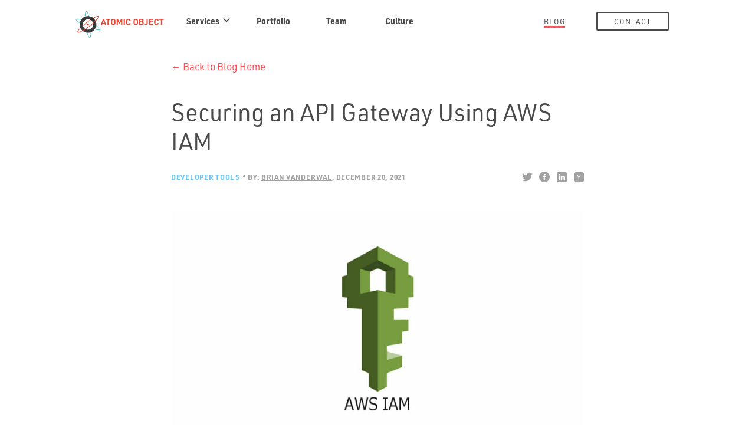

--- FILE ---
content_type: text/html; charset=UTF-8
request_url: https://spin.atomicobject.com/securing-api-gateway-aws-iam/
body_size: 19403
content:
<!DOCTYPE html>
<html lang="en-US">

<head>

    <!-- Google Tag Manager -->
    <script>
        (function(w, d, s, l, i) {
            w[l] = w[l] || [];
            w[l].push({
                'gtm.start': new Date().getTime(),
                event: 'gtm.js'
            });
            var f = d.getElementsByTagName(s)[0],
                j = d.createElement(s),
                dl = l != 'dataLayer' ? '&l=' + l : '';
            j.async = true;
            j.src =
                'https://www.googletagmanager.com/gtm.js?id=' + i + dl;
            f.parentNode.insertBefore(j, f);
        })(window, document, 'script', 'dataLayer', 'GTM-KT4K2FF');
    </script>
    <!-- End Google Tag Manager -->

    <meta charset="UTF-8">
    <meta name="viewport" content="width=device-width, initial-scale=1,maximum-scale=1">
    <meta name="git_revision" content="">
    <meta name="ecs_revision" content="">
    <title>Make Requests to an API Gateway Secured with IAM</title>
<link data-rocket-prefetch href="https://scripts.clarity.ms" rel="dns-prefetch">
<link data-rocket-prefetch href="https://www.clarity.ms" rel="dns-prefetch">
<link data-rocket-prefetch href="https://www.googletagmanager.com" rel="dns-prefetch">
<link data-rocket-prefetch href="https://fonts.googleapis.com" rel="dns-prefetch"><link rel="preload" data-rocket-preload as="image" href="https://spin.atomicobject.com/wp-content/uploads/AWS-IAM-logo.jpg" imagesrcset="https://spin.atomicobject.com/wp-content/uploads/AWS-IAM-logo.jpg 1102w, https://spin.atomicobject.com/wp-content/uploads/AWS-IAM-logo-590x332.jpg 590w, https://spin.atomicobject.com/wp-content/uploads/AWS-IAM-logo-1024x576.jpg 1024w, https://spin.atomicobject.com/wp-content/uploads/AWS-IAM-logo-150x84.jpg 150w, https://spin.atomicobject.com/wp-content/uploads/AWS-IAM-logo-768x432.jpg 768w, https://spin.atomicobject.com/wp-content/uploads/AWS-IAM-logo-600x338.jpg 600w" imagesizes="(max-width: 1102px) 100vw, 1102px" fetchpriority="high">
    <link rel="profile" href="http://gmpg.org/xfn/11">
    <link rel="pingback" href="https://spin.atomicobject.com/xmlrpc.php">
    <link rel="icon" type="image/x-icon" href="https://spin.atomicobject.com/wp-content/themes/spin/images/favicon.ico" />

    <!-- Styles -->
    <link data-minify="1" rel="stylesheet" href="https://spin.atomicobject.com/wp-content/cache/min/1/yhb2hqk.css?ver=1765474949">
    <link rel="preconnect" href="https://fonts.gstatic.com">
    <link href="https://fonts.googleapis.com/css2?family=Merriweather:ital,wght@0,300;0,400;1,300;1,400&display=swap" rel="stylesheet">
    
    <!-- WP Head -->
    <meta name='robots' content='index, follow, max-image-preview:large, max-snippet:-1, max-video-preview:-1' />
	<style>img:is([sizes="auto" i], [sizes^="auto," i]) { contain-intrinsic-size: 3000px 1500px }</style>
	
	<!-- This site is optimized with the Yoast SEO plugin v26.7 - https://yoast.com/wordpress/plugins/seo/ -->
	<meta name="description" content="For user access, AWS Cognito is a good choice for authentication and authorization. But when only machines are involved, AWS IAM may be a better fit." />
	<link rel="canonical" href="https://spin.atomicobject.com/securing-api-gateway-aws-iam/" />
	<meta property="og:locale" content="en_US" />
	<meta property="og:type" content="article" />
	<meta property="og:title" content="Make Requests to an API Gateway Secured with IAM" />
	<meta property="og:description" content="For user access, AWS Cognito is a good choice for authentication and authorization. But when only machines are involved, AWS IAM may be a better fit." />
	<meta property="og:url" content="https://spin.atomicobject.com/securing-api-gateway-aws-iam/" />
	<meta property="og:site_name" content="Atomic Spin" />
	<meta property="article:publisher" content="https://www.facebook.com/atomicobject" />
	<meta property="article:published_time" content="2021-12-20T13:00:35+00:00" />
	<meta property="og:image" content="https://spin.atomicobject.com/wp-content/uploads/AWS-IAM-logo.jpg" />
	<meta property="og:image:width" content="1102" />
	<meta property="og:image:height" content="620" />
	<meta property="og:image:type" content="image/jpeg" />
	<meta name="author" content="Brian Vanderwal" />
	<meta name="twitter:card" content="summary_large_image" />
	<meta name="twitter:creator" content="@atomicobject" />
	<meta name="twitter:site" content="@atomicobject" />
	<meta name="twitter:label1" content="Written by" />
	<meta name="twitter:data1" content="Brian Vanderwal" />
	<meta name="twitter:label2" content="Est. reading time" />
	<meta name="twitter:data2" content="4 minutes" />
	<script type="application/ld+json" class="yoast-schema-graph">{"@context":"https://schema.org","@graph":[{"@type":"Article","@id":"https://spin.atomicobject.com/securing-api-gateway-aws-iam/#article","isPartOf":{"@id":"https://spin.atomicobject.com/securing-api-gateway-aws-iam/"},"author":{"name":"Brian Vanderwal","@id":"https://spin.atomicobject.com/#/schema/person/9e85a5330d8e9287bee3989ddd5c7082"},"headline":"Securing an API Gateway Using AWS IAM","datePublished":"2021-12-20T13:00:35+00:00","mainEntityOfPage":{"@id":"https://spin.atomicobject.com/securing-api-gateway-aws-iam/"},"wordCount":660,"publisher":{"@id":"https://atomicobject.com/"},"image":{"@id":"https://spin.atomicobject.com/securing-api-gateway-aws-iam/#primaryimage"},"thumbnailUrl":"https://spin.atomicobject.com/wp-content/uploads/AWS-IAM-logo.jpg","keywords":["authentication","security","API","aws"],"articleSection":["Developer Tools"],"inLanguage":"en-US"},{"@type":"WebPage","@id":"https://spin.atomicobject.com/securing-api-gateway-aws-iam/","url":"https://spin.atomicobject.com/securing-api-gateway-aws-iam/","name":"Make Requests to an API Gateway Secured with IAM","isPartOf":{"@id":"https://spin.atomicobject.com/#website"},"primaryImageOfPage":{"@id":"https://spin.atomicobject.com/securing-api-gateway-aws-iam/#primaryimage"},"image":{"@id":"https://spin.atomicobject.com/securing-api-gateway-aws-iam/#primaryimage"},"thumbnailUrl":"https://spin.atomicobject.com/wp-content/uploads/AWS-IAM-logo.jpg","datePublished":"2021-12-20T13:00:35+00:00","description":"For user access, AWS Cognito is a good choice for authentication and authorization. But when only machines are involved, AWS IAM may be a better fit.","inLanguage":"en-US","potentialAction":[{"@type":"ReadAction","target":["https://spin.atomicobject.com/securing-api-gateway-aws-iam/"]}]},{"@type":"ImageObject","inLanguage":"en-US","@id":"https://spin.atomicobject.com/securing-api-gateway-aws-iam/#primaryimage","url":"https://spin.atomicobject.com/wp-content/uploads/AWS-IAM-logo.jpg","contentUrl":"https://spin.atomicobject.com/wp-content/uploads/AWS-IAM-logo.jpg","width":1102,"height":620,"caption":"AWS IAM logo"},{"@type":"WebSite","@id":"https://spin.atomicobject.com/#website","url":"https://spin.atomicobject.com/","name":"Atomic Spin","description":"Atomic Object’s blog on everything we find fascinating.","publisher":{"@id":"https://atomicobject.com/"},"potentialAction":[{"@type":"SearchAction","target":{"@type":"EntryPoint","urlTemplate":"https://spin.atomicobject.com/?s={search_term_string}"},"query-input":{"@type":"PropertyValueSpecification","valueRequired":true,"valueName":"search_term_string"}}],"inLanguage":"en-US"},{"@type":"Organization","@id":"https://spin.atomicobject.com/#organization","name":"Atomic Object","url":"https://spin.atomicobject.com/","logo":{"@type":"ImageObject","inLanguage":"en-US","@id":"https://spin.atomicobject.com/#/schema/logo/image/","url":"https://spin.atomicobject.com/wp-content/uploads/AO-Logo-Emblem-Color.png","contentUrl":"https://spin.atomicobject.com/wp-content/uploads/AO-Logo-Emblem-Color.png","width":258,"height":244,"caption":"Atomic Object"},"image":{"@id":"https://spin.atomicobject.com/#/schema/logo/image/"},"sameAs":["https://www.facebook.com/atomicobject","https://x.com/atomicobject"]},{"@type":"Person","@id":"https://spin.atomicobject.com/#/schema/person/9e85a5330d8e9287bee3989ddd5c7082","name":"Brian Vanderwal","image":{"@type":"ImageObject","inLanguage":"en-US","@id":"https://spin.atomicobject.com/#/schema/person/image/","url":"https://secure.gravatar.com/avatar/1bee7dd945cfa8c287a3106c3e4e4507046f9b835ee8b4e750900289620fecab?s=96&d=blank&r=pg","contentUrl":"https://secure.gravatar.com/avatar/1bee7dd945cfa8c287a3106c3e4e4507046f9b835ee8b4e750900289620fecab?s=96&d=blank&r=pg","caption":"Brian Vanderwal"},"description":"Software Consultant and Developer at Atomic Object Grand Rapids. Clean coder. Minimalist. Rock climber.","url":"https://spin.atomicobject.com/author/brian-vanderwal/"}]}</script>
	<!-- / Yoast SEO plugin. -->


<link rel='dns-prefetch' href='//use.typekit.net' />
<link rel='dns-prefetch' href='//cdnjs.cloudflare.com' />
<link rel="alternate" type="application/rss+xml" title="Atomic Spin &raquo; Feed" href="https://spin.atomicobject.com/feed/" />
<link rel="alternate" type="application/rss+xml" title="Atomic Spin &raquo; Comments Feed" href="https://spin.atomicobject.com/comments/feed/" />
<link rel='stylesheet' id='mci-footnotes-jquery-tooltips-pagelayout-none-css' href='https://spin.atomicobject.com/wp-content/plugins/footnotes/css/footnotes-jqttbrpl0.min.css?ver=2.7.3' type='text/css' media='all' />
<style id='wp-emoji-styles-inline-css' type='text/css'>

	img.wp-smiley, img.emoji {
		display: inline !important;
		border: none !important;
		box-shadow: none !important;
		height: 1em !important;
		width: 1em !important;
		margin: 0 0.07em !important;
		vertical-align: -0.1em !important;
		background: none !important;
		padding: 0 !important;
	}
</style>
<link rel='stylesheet' id='wp-block-library-css' href='https://spin.atomicobject.com/wp-includes/css/dist/block-library/style.min.css?ver=6.8.3' type='text/css' media='all' />
<style id='classic-theme-styles-inline-css' type='text/css'>
/*! This file is auto-generated */
.wp-block-button__link{color:#fff;background-color:#32373c;border-radius:9999px;box-shadow:none;text-decoration:none;padding:calc(.667em + 2px) calc(1.333em + 2px);font-size:1.125em}.wp-block-file__button{background:#32373c;color:#fff;text-decoration:none}
</style>
<style id='safe-svg-svg-icon-style-inline-css' type='text/css'>
.safe-svg-cover{text-align:center}.safe-svg-cover .safe-svg-inside{display:inline-block;max-width:100%}.safe-svg-cover svg{fill:currentColor;height:100%;max-height:100%;max-width:100%;width:100%}

</style>
<style id='global-styles-inline-css' type='text/css'>
:root{--wp--preset--aspect-ratio--square: 1;--wp--preset--aspect-ratio--4-3: 4/3;--wp--preset--aspect-ratio--3-4: 3/4;--wp--preset--aspect-ratio--3-2: 3/2;--wp--preset--aspect-ratio--2-3: 2/3;--wp--preset--aspect-ratio--16-9: 16/9;--wp--preset--aspect-ratio--9-16: 9/16;--wp--preset--color--black: #000000;--wp--preset--color--cyan-bluish-gray: #abb8c3;--wp--preset--color--white: #ffffff;--wp--preset--color--pale-pink: #f78da7;--wp--preset--color--vivid-red: #cf2e2e;--wp--preset--color--luminous-vivid-orange: #ff6900;--wp--preset--color--luminous-vivid-amber: #fcb900;--wp--preset--color--light-green-cyan: #7bdcb5;--wp--preset--color--vivid-green-cyan: #00d084;--wp--preset--color--pale-cyan-blue: #8ed1fc;--wp--preset--color--vivid-cyan-blue: #0693e3;--wp--preset--color--vivid-purple: #9b51e0;--wp--preset--gradient--vivid-cyan-blue-to-vivid-purple: linear-gradient(135deg,rgba(6,147,227,1) 0%,rgb(155,81,224) 100%);--wp--preset--gradient--light-green-cyan-to-vivid-green-cyan: linear-gradient(135deg,rgb(122,220,180) 0%,rgb(0,208,130) 100%);--wp--preset--gradient--luminous-vivid-amber-to-luminous-vivid-orange: linear-gradient(135deg,rgba(252,185,0,1) 0%,rgba(255,105,0,1) 100%);--wp--preset--gradient--luminous-vivid-orange-to-vivid-red: linear-gradient(135deg,rgba(255,105,0,1) 0%,rgb(207,46,46) 100%);--wp--preset--gradient--very-light-gray-to-cyan-bluish-gray: linear-gradient(135deg,rgb(238,238,238) 0%,rgb(169,184,195) 100%);--wp--preset--gradient--cool-to-warm-spectrum: linear-gradient(135deg,rgb(74,234,220) 0%,rgb(151,120,209) 20%,rgb(207,42,186) 40%,rgb(238,44,130) 60%,rgb(251,105,98) 80%,rgb(254,248,76) 100%);--wp--preset--gradient--blush-light-purple: linear-gradient(135deg,rgb(255,206,236) 0%,rgb(152,150,240) 100%);--wp--preset--gradient--blush-bordeaux: linear-gradient(135deg,rgb(254,205,165) 0%,rgb(254,45,45) 50%,rgb(107,0,62) 100%);--wp--preset--gradient--luminous-dusk: linear-gradient(135deg,rgb(255,203,112) 0%,rgb(199,81,192) 50%,rgb(65,88,208) 100%);--wp--preset--gradient--pale-ocean: linear-gradient(135deg,rgb(255,245,203) 0%,rgb(182,227,212) 50%,rgb(51,167,181) 100%);--wp--preset--gradient--electric-grass: linear-gradient(135deg,rgb(202,248,128) 0%,rgb(113,206,126) 100%);--wp--preset--gradient--midnight: linear-gradient(135deg,rgb(2,3,129) 0%,rgb(40,116,252) 100%);--wp--preset--font-size--small: 13px;--wp--preset--font-size--medium: 20px;--wp--preset--font-size--large: 36px;--wp--preset--font-size--x-large: 42px;--wp--preset--spacing--20: 0.44rem;--wp--preset--spacing--30: 0.67rem;--wp--preset--spacing--40: 1rem;--wp--preset--spacing--50: 1.5rem;--wp--preset--spacing--60: 2.25rem;--wp--preset--spacing--70: 3.38rem;--wp--preset--spacing--80: 5.06rem;--wp--preset--shadow--natural: 6px 6px 9px rgba(0, 0, 0, 0.2);--wp--preset--shadow--deep: 12px 12px 50px rgba(0, 0, 0, 0.4);--wp--preset--shadow--sharp: 6px 6px 0px rgba(0, 0, 0, 0.2);--wp--preset--shadow--outlined: 6px 6px 0px -3px rgba(255, 255, 255, 1), 6px 6px rgba(0, 0, 0, 1);--wp--preset--shadow--crisp: 6px 6px 0px rgba(0, 0, 0, 1);}:where(.is-layout-flex){gap: 0.5em;}:where(.is-layout-grid){gap: 0.5em;}body .is-layout-flex{display: flex;}.is-layout-flex{flex-wrap: wrap;align-items: center;}.is-layout-flex > :is(*, div){margin: 0;}body .is-layout-grid{display: grid;}.is-layout-grid > :is(*, div){margin: 0;}:where(.wp-block-columns.is-layout-flex){gap: 2em;}:where(.wp-block-columns.is-layout-grid){gap: 2em;}:where(.wp-block-post-template.is-layout-flex){gap: 1.25em;}:where(.wp-block-post-template.is-layout-grid){gap: 1.25em;}.has-black-color{color: var(--wp--preset--color--black) !important;}.has-cyan-bluish-gray-color{color: var(--wp--preset--color--cyan-bluish-gray) !important;}.has-white-color{color: var(--wp--preset--color--white) !important;}.has-pale-pink-color{color: var(--wp--preset--color--pale-pink) !important;}.has-vivid-red-color{color: var(--wp--preset--color--vivid-red) !important;}.has-luminous-vivid-orange-color{color: var(--wp--preset--color--luminous-vivid-orange) !important;}.has-luminous-vivid-amber-color{color: var(--wp--preset--color--luminous-vivid-amber) !important;}.has-light-green-cyan-color{color: var(--wp--preset--color--light-green-cyan) !important;}.has-vivid-green-cyan-color{color: var(--wp--preset--color--vivid-green-cyan) !important;}.has-pale-cyan-blue-color{color: var(--wp--preset--color--pale-cyan-blue) !important;}.has-vivid-cyan-blue-color{color: var(--wp--preset--color--vivid-cyan-blue) !important;}.has-vivid-purple-color{color: var(--wp--preset--color--vivid-purple) !important;}.has-black-background-color{background-color: var(--wp--preset--color--black) !important;}.has-cyan-bluish-gray-background-color{background-color: var(--wp--preset--color--cyan-bluish-gray) !important;}.has-white-background-color{background-color: var(--wp--preset--color--white) !important;}.has-pale-pink-background-color{background-color: var(--wp--preset--color--pale-pink) !important;}.has-vivid-red-background-color{background-color: var(--wp--preset--color--vivid-red) !important;}.has-luminous-vivid-orange-background-color{background-color: var(--wp--preset--color--luminous-vivid-orange) !important;}.has-luminous-vivid-amber-background-color{background-color: var(--wp--preset--color--luminous-vivid-amber) !important;}.has-light-green-cyan-background-color{background-color: var(--wp--preset--color--light-green-cyan) !important;}.has-vivid-green-cyan-background-color{background-color: var(--wp--preset--color--vivid-green-cyan) !important;}.has-pale-cyan-blue-background-color{background-color: var(--wp--preset--color--pale-cyan-blue) !important;}.has-vivid-cyan-blue-background-color{background-color: var(--wp--preset--color--vivid-cyan-blue) !important;}.has-vivid-purple-background-color{background-color: var(--wp--preset--color--vivid-purple) !important;}.has-black-border-color{border-color: var(--wp--preset--color--black) !important;}.has-cyan-bluish-gray-border-color{border-color: var(--wp--preset--color--cyan-bluish-gray) !important;}.has-white-border-color{border-color: var(--wp--preset--color--white) !important;}.has-pale-pink-border-color{border-color: var(--wp--preset--color--pale-pink) !important;}.has-vivid-red-border-color{border-color: var(--wp--preset--color--vivid-red) !important;}.has-luminous-vivid-orange-border-color{border-color: var(--wp--preset--color--luminous-vivid-orange) !important;}.has-luminous-vivid-amber-border-color{border-color: var(--wp--preset--color--luminous-vivid-amber) !important;}.has-light-green-cyan-border-color{border-color: var(--wp--preset--color--light-green-cyan) !important;}.has-vivid-green-cyan-border-color{border-color: var(--wp--preset--color--vivid-green-cyan) !important;}.has-pale-cyan-blue-border-color{border-color: var(--wp--preset--color--pale-cyan-blue) !important;}.has-vivid-cyan-blue-border-color{border-color: var(--wp--preset--color--vivid-cyan-blue) !important;}.has-vivid-purple-border-color{border-color: var(--wp--preset--color--vivid-purple) !important;}.has-vivid-cyan-blue-to-vivid-purple-gradient-background{background: var(--wp--preset--gradient--vivid-cyan-blue-to-vivid-purple) !important;}.has-light-green-cyan-to-vivid-green-cyan-gradient-background{background: var(--wp--preset--gradient--light-green-cyan-to-vivid-green-cyan) !important;}.has-luminous-vivid-amber-to-luminous-vivid-orange-gradient-background{background: var(--wp--preset--gradient--luminous-vivid-amber-to-luminous-vivid-orange) !important;}.has-luminous-vivid-orange-to-vivid-red-gradient-background{background: var(--wp--preset--gradient--luminous-vivid-orange-to-vivid-red) !important;}.has-very-light-gray-to-cyan-bluish-gray-gradient-background{background: var(--wp--preset--gradient--very-light-gray-to-cyan-bluish-gray) !important;}.has-cool-to-warm-spectrum-gradient-background{background: var(--wp--preset--gradient--cool-to-warm-spectrum) !important;}.has-blush-light-purple-gradient-background{background: var(--wp--preset--gradient--blush-light-purple) !important;}.has-blush-bordeaux-gradient-background{background: var(--wp--preset--gradient--blush-bordeaux) !important;}.has-luminous-dusk-gradient-background{background: var(--wp--preset--gradient--luminous-dusk) !important;}.has-pale-ocean-gradient-background{background: var(--wp--preset--gradient--pale-ocean) !important;}.has-electric-grass-gradient-background{background: var(--wp--preset--gradient--electric-grass) !important;}.has-midnight-gradient-background{background: var(--wp--preset--gradient--midnight) !important;}.has-small-font-size{font-size: var(--wp--preset--font-size--small) !important;}.has-medium-font-size{font-size: var(--wp--preset--font-size--medium) !important;}.has-large-font-size{font-size: var(--wp--preset--font-size--large) !important;}.has-x-large-font-size{font-size: var(--wp--preset--font-size--x-large) !important;}
:where(.wp-block-post-template.is-layout-flex){gap: 1.25em;}:where(.wp-block-post-template.is-layout-grid){gap: 1.25em;}
:where(.wp-block-columns.is-layout-flex){gap: 2em;}:where(.wp-block-columns.is-layout-grid){gap: 2em;}
:root :where(.wp-block-pullquote){font-size: 1.5em;line-height: 1.6;}
</style>
<link data-minify="1" rel='stylesheet' id='custom-typekit-css-css' href='https://spin.atomicobject.com/wp-content/cache/min/1/yhb2hqk.css?ver=1765474949' type='text/css' media='all' />
<link data-minify="1" rel='stylesheet' id='wpa-css-css' href='https://spin.atomicobject.com/wp-content/cache/min/1/wp-content/plugins/honeypot/includes/css/wpa.css?ver=1765474949' type='text/css' media='all' />
<link data-minify="1" rel='stylesheet' id='stcr-style-css' href='https://spin.atomicobject.com/wp-content/cache/min/1/wp-content/plugins/subscribe-to-comments-reloaded/includes/css/stcr-style.css?ver=1765474949' type='text/css' media='all' />
<link data-minify="1" rel='stylesheet' id='orgseries-default-css-css' href='https://spin.atomicobject.com/wp-content/cache/min/1/wp-content/plugins/organize-series/orgSeries.css?ver=1765474949' type='text/css' media='all' />
<link data-minify="1" rel='stylesheet' id='pps-post-list-box-frontend-css' href='https://spin.atomicobject.com/wp-content/cache/min/1/wp-content/plugins/organize-series/addons/post-list-box/assets/css/post-list-box-frontend.css?ver=1765474949' type='text/css' media='all' />
<link data-minify="1" rel='stylesheet' id='spin_styles-css' href='https://spin.atomicobject.com/wp-content/cache/min/1/wp-content/themes/spin/style.css?ver=1765474949' type='text/css' media='all' />
<link data-minify="1" rel='stylesheet' id='fontawesome-theme-css' href='https://spin.atomicobject.com/wp-content/cache/min/1/ajax/libs/font-awesome/6.1.1/css/all.min.css?ver=1765474949' type='text/css' media='all' />
<link data-minify="1" rel='stylesheet' id='allmedia-css' href='https://spin.atomicobject.com/wp-content/cache/min/1/wp-content/themes/spin/css/allmedia.css?ver=1765474949' type='text/css' media='all' />
<link data-minify="1" rel='stylesheet' id='custom-css' href='https://spin.atomicobject.com/wp-content/cache/min/1/wp-content/themes/spin/css/custom.css?ver=1765474949' type='text/css' media='all' />
<link data-minify="1" rel='stylesheet' id='pps-series-post-details-frontend-css' href='https://spin.atomicobject.com/wp-content/cache/min/1/wp-content/plugins/organize-series/addons/post-details/assets/css/series-post-details-frontend.css?ver=1765474949' type='text/css' media='all' />
<link data-minify="1" rel='stylesheet' id='pps-series-post-navigation-frontend-css' href='https://spin.atomicobject.com/wp-content/cache/min/1/wp-content/plugins/organize-series/addons/post-navigation/assets/css/post-navigation-frontend.css?ver=1765474949' type='text/css' media='all' />
<link data-minify="1" rel='stylesheet' id='dashicons-css' href='https://spin.atomicobject.com/wp-content/cache/min/1/wp-includes/css/dashicons.min.css?ver=1765474949' type='text/css' media='all' />
<style id='rocket-lazyload-inline-css' type='text/css'>
.rll-youtube-player{position:relative;padding-bottom:56.23%;height:0;overflow:hidden;max-width:100%;}.rll-youtube-player:focus-within{outline: 2px solid currentColor;outline-offset: 5px;}.rll-youtube-player iframe{position:absolute;top:0;left:0;width:100%;height:100%;z-index:100;background:0 0}.rll-youtube-player img{bottom:0;display:block;left:0;margin:auto;max-width:100%;width:100%;position:absolute;right:0;top:0;border:none;height:auto;-webkit-transition:.4s all;-moz-transition:.4s all;transition:.4s all}.rll-youtube-player img:hover{-webkit-filter:brightness(75%)}.rll-youtube-player .play{height:100%;width:100%;left:0;top:0;position:absolute;background:url(https://spin.atomicobject.com/wp-content/plugins/rocket-lazy-load/assets/img/youtube.png) no-repeat center;background-color: transparent !important;cursor:pointer;border:none;}
</style>
<script type="text/javascript" src="https://spin.atomicobject.com/wp-includes/js/jquery/jquery.min.js?ver=3.7.1" id="jquery-core-js" data-rocket-defer defer></script>
<script type="text/javascript" src="https://spin.atomicobject.com/wp-includes/js/jquery/jquery-migrate.min.js?ver=3.4.1" id="jquery-migrate-js" data-rocket-defer defer></script>
<script type="text/javascript" src="https://spin.atomicobject.com/wp-content/plugins/footnotes/js/jquery.tools.min.js?ver=1.2.7.redacted.2" id="mci-footnotes-jquery-tools-js" data-rocket-defer defer></script>
<script data-minify="1" type="text/javascript" src="https://spin.atomicobject.com/wp-content/cache/min/1/wp-content/themes/spin/js/prism.js?ver=1765474949" id="spin_prism-js" data-rocket-defer defer></script>
<script data-minify="1" type="text/javascript" src="https://spin.atomicobject.com/wp-content/cache/min/1/wp-content/themes/spin/scripts.js?ver=1765474949" id="spin_scripts-js" data-rocket-defer defer></script>
<link rel="https://api.w.org/" href="https://spin.atomicobject.com/wp-json/" /><link rel="alternate" title="JSON" type="application/json" href="https://spin.atomicobject.com/wp-json/wp/v2/posts/170948" /><link rel="EditURI" type="application/rsd+xml" title="RSD" href="https://spin.atomicobject.com/xmlrpc.php?rsd" />
<link rel='shortlink' href='https://spin.atomicobject.com/?p=170948' />
<link rel="alternate" title="oEmbed (JSON)" type="application/json+oembed" href="https://spin.atomicobject.com/wp-json/oembed/1.0/embed?url=https%3A%2F%2Fspin.atomicobject.com%2Fsecuring-api-gateway-aws-iam%2F" />
<link rel="alternate" title="oEmbed (XML)" type="text/xml+oembed" href="https://spin.atomicobject.com/wp-json/oembed/1.0/embed?url=https%3A%2F%2Fspin.atomicobject.com%2Fsecuring-api-gateway-aws-iam%2F&#038;format=xml" />
<link rel="icon" href="https://spin.atomicobject.com/wp-content/uploads/cropped-AO-Favicon-512-32x32.png" sizes="32x32" />
<link rel="icon" href="https://spin.atomicobject.com/wp-content/uploads/cropped-AO-Favicon-512-192x192.png" sizes="192x192" />
<link rel="apple-touch-icon" href="https://spin.atomicobject.com/wp-content/uploads/cropped-AO-Favicon-512-180x180.png" />
<meta name="msapplication-TileImage" content="https://spin.atomicobject.com/wp-content/uploads/cropped-AO-Favicon-512-270x270.png" />
		<style type="text/css" id="wp-custom-css">
			.nav-link-holder.hiring {
	opacity: 0;
	visibility: hidden;
}
li.ai-design-color a::before {
	background-color: #A5488B;
}
.subscribe-section {
    display: none;
}
/* Mobile blog grid/links */
@media only screen and (max-width: 767px) {
  .category .category-archive-grid .content-part {
    order: 1;
  }
	.category .category-archive-grid .category-list-side {
		order: 2;
		margin-top: 60px;
	}
}		</style>
		<noscript><style id="rocket-lazyload-nojs-css">.rll-youtube-player, [data-lazy-src]{display:none !important;}</style></noscript>
<style type="text/css" media="all">
.footnotes_reference_container {margin-top: 24px !important; margin-bottom: 0px !important;}
.footnote_container_prepare > p {border-bottom: 1px solid #aaaaaa !important;}
.footnote_tooltip { font-size: 13px !important; background-color: #ffffff !important; border-width: 1px !important; border-style: solid !important; border-color: #ffffff !important; -webkit-box-shadow: 2px 2px 11px #dbdbdb; -moz-box-shadow: 2px 2px 11px #dbdbdb; box-shadow: 2px 2px 11px #dbdbdb;}
.footnote_plugin_tooltip_text {
    top: 0.4em !important;
}

</style>

    <style>
        .nav-link-w-subnav {
            position: relative;
        }
        .nav-link-w-subnav .nav-link-w-subnav-wrap {
            position: relative;
            padding-right: 20px;
        }
        .nav-link-w-subnav .sub-nav {
            background-color: #ffffff;
            box-shadow: 0 2px 5px #59595963;
            position: absolute;
            left: -10rem;
            top: 47px;
            display: none;
            width: 533px;
        }
        .nav-link-w-subnav.active .sub-nav {
            display: block;
        }
        .nav-link-w-subnav:hover .sub-nav {
            display: block;
        }
        .nav-link-w-subnav #spin-services-dropdown-btn {
            background-color: transparent;
            border: 0;
            padding: 0;
            position: absolute;
            top: 4px;
            right: 0;
        }
        .nav-link-w-subnav .sub-nav li {
            text-align: left;
        }
        .nav-link-w-subnav .sub-nav__wrap {
            grid-column-gap: 2.5rem;
            grid-row-gap: .5rem;
            grid-template-rows: auto;
            grid-template-columns: 1fr 1fr 1fr;
            grid-auto-columns: 1fr;
            padding: 1.6rem;
            display: grid;
        }
        .nav-link-w-subnav .sub-nav__wrap ul {
            min-width: auto;
            margin: 0;
        }
        .nav-link-w-subnav .sub-nav__wrap ul:first-child {
            min-width: 200px;
        }
        .nav-link-w-subnav .sub-nav__wrap span { 
            padding: 8px 16px 8px 0;
        }
        .nav-link-w-subnav .sub-nav__wrap a {
            padding: 8px 16px 8px 0;
            font-weight: 400;
            line-height: 1;
        }
        .nav-link-w-subnav .sub-nav__wrap a:focus {
            color: #f0595c !important;
            text-decoration: underline;
        }
        .nav-link-w-subnav > a svg {
            padding-top: 4px;
            margin-left: 3px;
        }
        .nav-link-w-subnav .sub-nav__wrap li {
            margin-bottom: 8px;
            padding: 0;
        }
        .nav-link-w-subnav .sub-nav__wrap li:first-child a {
            text-decoration: underline;
        }
        .nav-link-w-subnav .sub-nav__wrap a:after {
            content: none !important;
        }

        /* mobile nav */ 
        #mobile-nav .nav-link-holder--dropdown ul {
            padding: 0;
            margin: 0 auto 10px auto;
            max-width: 500px;
        }
        #mobile-nav .nav-link-holder--dropdown ul li {
            text-align: center;
            font-weight: 400;
            padding-left: 0;
        }
        #mobile-nav .nav-link-holder--dropdown ul li a {
            display: inline-block;
        }
        #mobile-nav button.nav-link-holder--dropdown-button {
            background-color: transparent;
            box-shadow: none;
            border: 0;
            color: #ffffff;
            display: block;
            font-size: 17px;
            font-weight: bold;
            height: 80px;
            vertical-align: middle;
            width: 100%;
        }
        .nav-link-holder--dropdown ul {
            display: none;
        }
        .nav-link-holder--dropdown.active ul {
            display: block;
        }
    </style>

<style id="rocket-lazyrender-inline-css">[data-wpr-lazyrender] {content-visibility: auto;}</style><meta name="generator" content="WP Rocket 3.20.3" data-wpr-features="wpr_defer_js wpr_minify_js wpr_preconnect_external_domains wpr_automatic_lazy_rendering wpr_oci wpr_minify_css wpr_preload_links wpr_desktop" /></head>


<body class="wp-singular post-template-default single single-post postid-170948 single-format-standard wp-theme-spin group-blog category-slug-development category-child-slug-developer-tools" data-has-drawer="true">
    <!-- Google Tag Manager (noscript) -->
    <noscript><iframe src="https://www.googletagmanager.com/ns.html?id=GTM-KT4K2FF" height="0" width="0" style="display:none;visibility:hidden"></iframe></noscript>
    <!-- End Google Tag Manager (noscript) -->

    <div  id="border-top" class="borders border-h"></div>
    <div  id="border-left" class="borders border-v"></div>
    <div  id="border-right" class="borders border-v"></div>
    <div  id="border-bottom" class="borders border-h"></div>


    <div  id="mobile-header">
        <a href="https://atomicobject.com/">
            <img src="https://spin.atomicobject.com/wp-content/themes/spin/images/ao-wordmark-logo.svg" alt="Atomic Object" class="mobile-wordmark-logo" width="235" height="71" />
        </a>
        <a href="#mobile-nav" id="mobile-nav-trigger" data-toggle="#mobile-nav">
            <img src="https://spin.atomicobject.com/wp-content/themes/spin/images/icon-mobile-menu.svg" alt="Show Nav" width="20" height="15" />
        </a>
    </div>

    <nav id="mobile-nav">
        <div class="mobile-nav-close-wrap">
            <img src="https://spin.atomicobject.com/wp-content/themes/spin/images/icon-mobile-close.svg" alt="Close Menu" id="icon-mobile-close" class="mobile-nav-close" data-toggle="#mobile-nav" width="15" height="15" />
        </div>

        <div class='nav-link-holder'>
            <a href="/" class="backlink">
                &lt; Blog Home
            </a>
        </div>
        <div class="nav-link-holder">
            <a href="https://atomicobject.com/">
                Atomic Object
            </a>
        </div>
        <div class="nav-link-holder nav-link-holder--dropdown">
            <button type="button" class="nav-link-holder--dropdown-button" id="mobile-dropdown-btn--offerings" aria-expanded="false" aria-controls="mobile-dropdown--offerings">
                Offerings <svg width="16" height="16" viewBox="0 0 16 16" fill="none" xmlns="http://www.w3.org/2000/svg"><path fill-rule="evenodd" clip-rule="evenodd" d="M2.55806 6.29544C2.46043 6.19781 2.46043 6.03952 2.55806 5.94189L3.44195 5.058C3.53958 4.96037 3.69787 4.96037 3.7955 5.058L8.00001 9.26251L12.2045 5.058C12.3021 4.96037 12.4604 4.96037 12.5581 5.058L13.4419 5.94189C13.5396 6.03952 13.5396 6.19781 13.4419 6.29544L8.17678 11.5606C8.07915 11.6582 7.92086 11.6582 7.82323 11.5606L2.55806 6.29544Z" fill="currentColor"></path></svg>
            </button>
            <ul class="mobile-dropdown" id="mobile-dropdown--offerings" aria-labelledby="mobile-dropdown-btn--offerings">
                <li>
                    <a href="https://atomicobject.com/offerings/ai-software-development">
                        AI Software Development
                    </a>
                </li>
                <li>
                    <a href="https://atomicobject.com/offerings/new-product-development">
                        New Product Development
                    </a>
                </li>
                <li>
                    <a href="https://atomicobject.com/offerings/product-enhancement">
                        Product Enhancement
                    </a>
                </li>
                <li>
                    <a href="https://atomicobject.com/offerings/product-modernization">
                        Product Modernization
                    </a>
                </li>
            </ul>
        </div>

        <div class="nav-link-holder nav-link-holder--dropdown"> 
            <button type="button" class="nav-link-holder--dropdown-button" id="mobile-dropdown-btn--platforms" aria-expanded="false" aria-controls="mobile-dropdown--platforms">
                Platforms <svg width="16" height="16" viewBox="0 0 16 16" fill="none" xmlns="http://www.w3.org/2000/svg"><path fill-rule="evenodd" clip-rule="evenodd" d="M2.55806 6.29544C2.46043 6.19781 2.46043 6.03952 2.55806 5.94189L3.44195 5.058C3.53958 4.96037 3.69787 4.96037 3.7955 5.058L8.00001 9.26251L12.2045 5.058C12.3021 4.96037 12.4604 4.96037 12.5581 5.058L13.4419 5.94189C13.5396 6.03952 13.5396 6.19781 13.4419 6.29544L8.17678 11.5606C8.07915 11.6582 7.92086 11.6582 7.82323 11.5606L2.55806 6.29544Z" fill="currentColor"></path></svg>
            </button>
            <ul class="mobile-dropdown" id="mobile-dropdown--platforms" aria-labelledby="mobile-dropdown-btn--platforms">
                <li>
                    <a href="https://atomicobject.com/platforms/web-app-development">
                        Web App
                    </a>
                </li>
                <li>
                    <a href="https://atomicobject.com/platforms/mobile-app-development">
                        Mobile App
                    </a>
                </li>
                <li>
                    <a href="https://atomicobject.com/platforms/iot-software-development">
                        IoT Software
                    </a>
                </li>
                <li>
                    <a href="https://atomicobject.com/platforms/desktop-app-development">
                        Desktop App
                    </a>
                </li>
                <li>
                    <a href="https://atomicobject.com/platforms/cloud-powered-software">
                        Cloud
                    </a>
                </li>
            </ul>
        </div>

        <div class="nav-link-holder nav-link-holder--dropdown">
            <button type="button" class="nav-link-holder--dropdown-button" id="mobile-dropdown-btn--industries" aria-expanded="false" aria-controls="mobile-dropdown--industries">
                Industries <svg width="16" height="16" viewBox="0 0 16 16" fill="none" xmlns="http://www.w3.org/2000/svg"><path fill-rule="evenodd" clip-rule="evenodd" d="M2.55806 6.29544C2.46043 6.19781 2.46043 6.03952 2.55806 5.94189L3.44195 5.058C3.53958 4.96037 3.69787 4.96037 3.7955 5.058L8.00001 9.26251L12.2045 5.058C12.3021 4.96037 12.4604 4.96037 12.5581 5.058L13.4419 5.94189C13.5396 6.03952 13.5396 6.19781 13.4419 6.29544L8.17678 11.5606C8.07915 11.6582 7.92086 11.6582 7.82323 11.5606L2.55806 6.29544Z" fill="currentColor"></path></svg>
            </button>
            <ul class="mobile-dropdown" id="mobile-dropdown--industries" aria-labelledby="mobile-dropdown-btn--industries">
                <li>
                    <a href="https://atomicobject.com/industries/custom-healthcare-software">
                        Healthcare
                    </a>
                </li>
                <li>
                    <a href="https://atomicobject.com/industries/custom-financial-services-software">
                        Financial Services
                    </a>
                </li>
                <li>
                    <a href="https://atomicobject.com/industries/custom-edtech-software">
                        Education
                    </a>
                </li>
                <li>
                    <a href="https://atomicobject.com/industries/custom-insurance-software">
                        Insurance
                    </a>
                </li>
                <li>
                    <a href="https://atomicobject.com/industries">
                        <em>See more...</em>
                    </a>
                </li>
            </ul>
        </div>

                    <div class="nav-link-holder">
                <a href="https://atomicobject.com/portfolio">
                    Portfolio                </a>
            </div>
                    <div class="nav-link-holder">
                <a href="https://atomicobject.com/team">
                    Team                </a>
            </div>
                    <div class="nav-link-holder">
                <a href="https://atomicobject.com/culture">
                    Culture                </a>
            </div>
                    <div class="nav-link-holder">
                <a href="https://atomicobject.com/contact">
                    Contact                </a>
            </div>
                <!-- <div class="nav-link-holder hiring">
            <a href="https://atomicobject.com/careers">
                We're Hiring
            </a>
        </div> -->
    </nav>

    <nav id="main-nav" class="main-nav">
        <div id="top-nav">
            <div class="main-nav-inner">
                <a href="https://atomicobject.com/" class="logo wordmark">
                    <img src="https://spin.atomicobject.com/wp-content/themes/spin/images/ao-wordmark-white.svg" alt="Atomic Object" class="white" width="300" height="91" />
                    <img src="https://spin.atomicobject.com/wp-content/themes/spin/images/ao-wordmark-logo.svg" alt="Atomic Object" class="color" width="150" height="45" />
                </a>

                                <div class="nav-link-holder nav-link-w-subnav">
                    <div class="nav-link-w-subnav-wrap">
                        <a class="nav-link-w-subnav__link" href="https://atomicobject.com/services">
                            Services
                        </a>
                        <button type="button" id="spin-services-dropdown-btn" aria-expanded="false" aria-controls="spin-services-dropdown">
                            <span class="screen-reader-text">Services links</span> 
                            <svg width="16" height="16" viewBox="0 0 16 16" fill="none" xmlns="http://www.w3.org/2000/svg"><path fill-rule="evenodd" clip-rule="evenodd" d="M2.55806 6.29544C2.46043 6.19781 2.46043 6.03952 2.55806 5.94189L3.44195 5.058C3.53958 4.96037 3.69787 4.96037 3.7955 5.058L8.00001 9.26251L12.2045 5.058C12.3021 4.96037 12.4604 4.96037 12.5581 5.058L13.4419 5.94189C13.5396 6.03952 13.5396 6.19781 13.4419 6.29544L8.17678 11.5606C8.07915 11.6582 7.92086 11.6582 7.82323 11.5606L2.55806 6.29544Z" fill="currentColor"></path></svg>
                        </button>
                    </div>
                    <div class="sub-nav" aria-labelledby="spin-services-dropdown-btn" id="spin-services-dropdown">
                        <div class="sub-nav__wrap">
                            <ul class="navbar_dropdown-wrapper">
                                <li>
                                    <span><strong>Offerings</strong></span>
                                </li>
                                <li>
                                    <a href="https://atomicobject.com/offerings/ai-software-development">
                                        AI Software Development
                                    </a>
                                </li>
                                <li>
                                    <a href="https://atomicobject.com/offerings/new-product-development">
                                        New Product Development
                                    </a>
                                </li>
                                <li>
                                    <a href="https://atomicobject.com/offerings/product-enhancement">
                                        Product Enhancement
                                    </a>
                                </li>
                                <li>
                                    <a href="https://atomicobject.com/offerings/product-modernization">
                                        Product Modernization
                                    </a>
                                </li>
                            </ul>
                            <ul class="navbar_dropdown-wrapper">
                                <li>
                                    <a href="https://atomicobject.com/platforms">
                                        <strong>Platforms</strong>
                                    </a>
                                </li>
                                <li>
                                    <a href="https://atomicobject.com/platforms/web-app-development">
                                        Web App
                                    </a>
                                </li>
                                <li>
                                    <a href="https://atomicobject.com/platforms/mobile-app-development">
                                        Mobile App
                                    </a>
                                </li>
                                <li>
                                    <a href="https://atomicobject.com/platforms/iot-software-development">
                                        IoT Software
                                    </a>
                                </li>
                                <li>
                                    <a href="https://atomicobject.com/platforms/desktop-app-development">
                                        Desktop App
                                    </a>
                                </li>
                                <li>
                                    <a href="https://atomicobject.com/platforms/cloud-powered-software">
                                        Cloud
                                    </a>
                                </li>
                            </ul>
                            <ul class="navbar_dropdown-wrapper">
                                <li>
                                    <a href="https://atomicobject.com/industries">
                                        <strong>Industries</strong>
                                    </a>
                                </li>
                                <li>
                                    <a href="https://atomicobject.com/industries/custom-healthcare-software">
                                        Healthcare
                                    </a>
                                </li>
                                <li>
                                    <a href="https://atomicobject.com/industries/custom-financial-services-software">
                                        Financial Services
                                    </a>
                                </li>
                                <li>
                                    <a href="https://atomicobject.com/industries/custom-edtech-software">
                                        Education
                                    </a>
                                </li>
                                <li>
                                    <a href="https://atomicobject.com/industries/custom-insurance-software">
                                        Insurance
                                    </a>
                                </li>
                                <li>
                                    <a href="https://atomicobject.com/industries">
                                        <em>See more...</em>
                                    </a>
                                </li>
                            </ul>
                        </div>
                    </div>
                </div>
                <div class="nav-link-holder">
                    <a href="https://atomicobject.com/portfolio">
                        Portfolio
                    </a>
                </div>
                <div class="nav-link-holder">
                    <a href="https://atomicobject.com/team">
                        Team
                    </a>
                </div>
                <div class="nav-link-holder">
                    <a href="https://atomicobject.com/culture">
                        Culture
                    </a>
                </div>

                <!-- <div class="nav-link-holder hiring">
                    <a href="https://atomicobject.com/careers">
                        We're Hiring
                    </a>
                </div> -->

                <div class="nav-link-holder blog">
                    <a href="/" class="current">
                        Blog
                    </a>
                </div>

                <div class="nav-link-holder contact">
                    <a href="https://atomicobject.com/contact" class="button">
                        Contact
                    </a>
                </div>
            </div>
        </div><!-- /#top-nav -->

       <div id="fixed-nav" class="animated">
            <div class="main-nav-inner">
                <a href="https://atomicobject.com/" class="logo symbol">
                    <img src="https://spin.atomicobject.com/wp-content/themes/spin/images/ao-symbol-red.svg" alt="Atomic Object" width="60" height="60" />
                </a>

                                    <div class="nav-link-holder">
                        <a href="https://atomicobject.com/services">
                            Services                        </a>
                    </div>
                                    <div class="nav-link-holder">
                        <a href="https://atomicobject.com/portfolio">
                            Portfolio                        </a>
                    </div>
                                    <div class="nav-link-holder">
                        <a href="https://atomicobject.com/team">
                            Team                        </a>
                    </div>
                                    <div class="nav-link-holder">
                        <a href="https://atomicobject.com/culture">
                            Culture                        </a>
                    </div>
                
                <div class="nav-link-holder hiring">
                    <a href="https://atomicobject.com/careers">
                        We're Hiring
                    </a>
                </div>

                <div class="nav-link-holder blog">
                    <a href="/" class="current">
                        Blog
                    </a>
                </div>

                <div class="nav-link-holder contact">
                    <a href="https://atomicobject.com/contact" class="button">
                        Contact
                    </a>
                </div>
            </div>
        </div><!-- /#fixed-nav -->
    </nav><!-- /#main-nav --> 


    <div  id="page" class="hfeed site">
        

        <div  id="content" class="site-content">

        <script>
            window.addEventListener('load', function () {
                if(document.querySelector('.nav-link-holder--dropdown-button')) {
                    const mobileDropdownBtns = document.querySelectorAll('.nav-link-holder--dropdown-button');

                    mobileDropdownBtns.forEach((btn) => {
                        btn.addEventListener('click', function() {
                            const parent = this.parentElement;
                            const isActive = parent.classList.contains('active');
                            if(isActive) {
                                btn.querySelector('svg').style.transform = 'rotate(0deg)';
                                parent.classList.remove('active');
                                btn.setAttribute('aria-expanded', false);
                            } else {
                                parent.classList.add('active');
                                btn.querySelector('svg').style.transform = 'rotate(180deg)';
                                btn.setAttribute('aria-expanded', true);
                            }
                        });
                    });
                }
                if(document.getElementById('spin-services-dropdown-btn')) {
                    const desktopDropdownBtn = document.getElementById('spin-services-dropdown-btn');

                    function handleEvent(e) {
                        if(desktopDropdownBtn.classList.contains('active')) {
                            desktopDropdownBtn.parentElement.parentElement.classList.remove('active');
                            desktopDropdownBtn.classList.remove('active');
                            desktopDropdownBtn.setAttribute('aria-expanded', false);
                        } else {
                            desktopDropdownBtn.parentElement.parentElement.classList.add('active');
                            desktopDropdownBtn.classList.add('active');
                            desktopDropdownBtn.setAttribute('aria-expanded', true);
                        }
                    }

                    desktopDropdownBtn.addEventListener('click', handleEvent);

                    if(document.querySelector('.nav-link-w-subnav__link')) {
                        document.querySelector('.nav-link-w-subnav__link').addEventListener('focus', handleEvent);
                        document.querySelector('.nav-link-w-subnav__link').addEventListener('blur', () => handleEvent);
                    }   
                }
            });
        </script>

	
<div  id="primary" class="primary content-area">

	
	<main id="main" class="site-main" role="main">


		<article id="post-170948" class="entry single-article post-170948 post type-post status-publish format-standard has-post-thumbnail hentry category-developer-tools tag-authentication tag-security tag-api tag-aws">

			<header class="entry-header">

				<div class="back-link-container">
					<a href="/">← Back to Blog Home</a>
				</div>

				<h1 itemprop="name headline" class="entry-title">
					Securing an API Gateway Using AWS IAM				</h1>

				<div class="entry-top-bar">

					<div class="entry-top-bar-left">
						<div itemprop="category" content="" class="post-date"><span class="category-meta category-slug-development"><a href="https://spin.atomicobject.com/development/developer-tools/" rel="category tag">Developer Tools</a></span></div>

						<div class="authors">
							
		<div class="post-author">
			by: <a href="/author/brian-vanderwal/"><span><span>Brian Vanderwal</span></span></a>
		</div>
																						<div itemprop="datePublished" content="2021-12-20" class="post-date">December 20, 2021</div>
						</div>


					</div>
					<div class="entry-top-bar-right">
						<div class="top-entry-share"><ul class="social-icon-list entry-share-links"><li class="social-icon-list-item entry-share-link twitter"><a href="//twitter.com/intent/tweet?text=Securing an API Gateway Using AWS IAM&url=https://spin.atomicobject.com/securing-api-gateway-aws-iam/%23.VNUemPABEaM.twitter&related=" data-popup="social-share">Twitter</a></li><li class="social-icon-list-item entry-share-link facebook"><a href="//www.facebook.com/sharer/sharer.php?u=https://spin.atomicobject.com/securing-api-gateway-aws-iam/%23.VNUemgHMI00.facebook" data-popup="social-share">Facebook</a></li><li class="social-icon-list-item entry-share-link linkedin"><a href="//www.linkedin.com/shareArticle?mini=true&url=https://spin.atomicobject.com/securing-api-gateway-aws-iam/%23.VNUeuSKf2A4.linkedin&title=Securing an API Gateway Using AWS IAM&ro=false&summary=&source=" data-popup="social-share">Linkedin</a></li><li class="social-icon-list-item entry-share-link hackernews"><a href="//news.ycombinator.com/submitlink?u=https://spin.atomicobject.com/securing-api-gateway-aws-iam/%23.VNUdMcs6UCk.hackernews&t=Securing an API Gateway Using AWS IAM" data-popup="social-share">Hackernews</a></li></ul></div>					</div>
				</div>
				<!-- .entry-meta -->

			</header>
			<!-- .entry-header -->

							<div class="single-featured-image">
					<img width="1102" height="620" src="https://spin.atomicobject.com/wp-content/uploads/AWS-IAM-logo.jpg" class="attachment-full size-full wp-post-image" alt="AWS IAM logo" decoding="async" fetchpriority="high" srcset="https://spin.atomicobject.com/wp-content/uploads/AWS-IAM-logo.jpg 1102w, https://spin.atomicobject.com/wp-content/uploads/AWS-IAM-logo-590x332.jpg 590w, https://spin.atomicobject.com/wp-content/uploads/AWS-IAM-logo-1024x576.jpg 1024w, https://spin.atomicobject.com/wp-content/uploads/AWS-IAM-logo-150x84.jpg 150w, https://spin.atomicobject.com/wp-content/uploads/AWS-IAM-logo-768x432.jpg 768w, https://spin.atomicobject.com/wp-content/uploads/AWS-IAM-logo-600x338.jpg 600w" sizes="(max-width: 1102px) 100vw, 1102px" />				</div>
			

			<div itemprop="articleBody" class="entry-content">

				
				<div class="single-article-summary">

					<div class="as-summary-list">
													<h3>Article summary</h3>
						
						<ul>
															<li><a href="#summary-0">Configuring API Gateway</a></li>
																							<li><a href="#summary-1">Signing Requests</a></li>
																							<li><a href="#summary-2">API Gateway Secured with IAM</a></li>
																					</ul>
					</div>

									</div>

				<div class="inner-content">

					<p>AWS API Gateway provides a convenient &#8220;front door&#8221; to other services, which can be accessed directly by users or by other parts of your own infrastructure. For user access, AWS Cognito is a good choice for authentication and authorization. But when it only involves machines, AWS IAM may be a better fit.</p>
<h2>Configuring API Gateway</h2>
<p>The first step is to enable an IAM authorizer on your API Gateway routes. The exact method depends on how you define your routes:</p>
<ul>
<li>For routes declared as <code>AWS::ApiGatewayV2::Route</code> resources, just add <code>AuthorizationType: AWS_IAM</code> to the route properties.</li>
<li>For routes defined within an OpenAPI spec (i.e. the <code>Body</code> property of an <code>AWS::ApiGatewayV2::Api</code>), it&#8217;s complicated but possible</li>
<li>Your&#8217;e out of luck for routes generated by SAM from HttpApi Events. As of this writing, SAM template types do not support the AWS_IAM authorizer; but check the status of <a href="https://github.com/aws/serverless-application-model/pull/1924">this PR</a> to be sure.</li>
</ul>
<p>The next step is to define policies for accessing your routes. There are many ways you could go about this, but I like to define managed policies and attach them where needed. The important part is that <code>Action: execute-api:Invoke</code> is what grants permission to invoke an API Gateway route.</p>
<p>The following is a simple policy that would grant access to all routes. If needed, you could build more specific policies by replacing those wildcards (at the end of the &#8220;Resource&#8221; value) with HTTP methods and/or paths.</p>
<pre><code class="language-yaml">  MySimplePolicy:
    Type: AWS::IAM::ManagedPolicy
    Properties:
      PolicyDocument:
        Version: 2012-10-17
        Statement:
          Effect: Allow
          Action: execute-api:Invoke
          Resource: !Sub "arn:${AWS::Partition}:execute-api:${AWS::Region}:${AWS::AccountId}:${MyApiGateway}/*/*/*"
</code></pre>
<p>You can attach a policy like this to a role using the <code>ManagedPolicyArns</code> property of its CloudFormation template. That role could be one that runs a service needing to access your API Gateway, or it could be a role assumed by a human user.</p>
<h2>Signing Requests</h2>
<p>To access an API Gateway protected by IAM, your client needs to not only have the right AWS credentials, but it also needs to <em>sign requests</em>. This involves producing a hash from the important bits of the request and then signing it using those AWS credentials. Fortunately, there are libraries to handle most of the details.</p>
<p>Axios is a popular HTTP client. The signature process can be added to an existing Axios-based client pretty transparently since it just adds a few extra headers.</p>
<p>The following NPM packages will do the heavy lifting:</p>
<ul>
<li>@aws-crypto/sha256-js</li>
<li>@aws-sdk/protocol-http</li>
<li>@aws-sdk/credential-provider-node</li>
<li>@aws-sdk/signature-v4</li>
</ul>
<p>I always start by creating a new Axios client (rather than by modifying the global default one).</p>
<pre><code class="language-typescript">import axios, { AxiosRequestConfig } from "axios";

// For some reason, axios default content-type is application/x-www-form-urlencoded
const defaultHeaders = {
  "Content-Type": "application/json",
};

const client = axios.create({
  baseURL,
  headers: {
    common: {
      host: apiUrl.hostname, // AWS signature V4 requires this header
    },
    post: defaultHeaders,
    put: defaultHeaders,
    patch: defaultHeaders,
  },
});
</code></pre>
<p>One quirk about Axios is that, although it may infer the Content-Type of <code>data</code> in a request, this info doesn&#8217;t make it into interceptors. So, since my APIs all deal communicate in JSON, I set the default Content-Type.</p>
<p>Next we can attach the interceptor that will sign the request.</p>
<pre><code class="language-typescript">client.interceptors.request.use(async (config) =&gt; {
  // This is mainly for typescript's benefit; we expect method and url to be present
  if (!(config.method &amp;&amp; config.url)) {
    throw new Error("Incomplete request");
  }
  // Axios somewhat annoyingly separates headers by request method.
  // We need to merge them so we can include them in the signature.
  const inputHeaders = {
    ...config.headers.common,
    ...(config.headers[config.method] ?? {}),
  };

  const signedRequest = await signRequest(
    inputHeaders,
    config.method,
    config.url,
    config.data
  );
  const outputConfig: AxiosRequestConfig = {
    ...config,
    headers: { [config.method]: signedRequest.headers },
  };
  return outputConfig;
});
</code></pre>
<p>The <code>config</code> object that gets passed into the interceptor is a combination of <code>client</code> configuration as well as properties for the current request. The important parts are passed to <code>signRequest</code>, and the resulting headers get merged into the current request&#8217;s headers before it is sent.</p>
<p>The <code>signRequest</code> function uses some AWS libraries to produce the necessary headers, which are returned to axios in order to actually send the request.</p>
<pre><code class="language-typescript">import { Sha256 } from "@aws-crypto/sha256-js";
import { defaultProvider } from "@aws-sdk/credential-provider-node";
import { HttpRequest } from "@aws-sdk/protocol-http";
import { SignatureV4 } from "@aws-sdk/signature-v4";

async function signRequest(
  headers: Record&lt;string, string&gt;,
  method: string,
  path: string,
  body?: unknown
) {
  const request = new HttpRequest({
    body: body ? JSON.stringify(body) : undefined,
    headers,
    hostname: apiUrl.hostname,
    method: method.toUpperCase(),
    path,
  });

  const signer = new SignatureV4({
    region: region,
    credentials: defaultProvider(),
    service: "execute-api",
    sha256: Sha256,
  });

  const signedRequest = await signer.sign(request);
  return signedRequest;
}
</code></pre>
<p>What&#8217;s happening here is that the SignatureV4 library is calculating a hash using the given request details. On the other end of the request, the IAM authorizer is doing the same thing.</p>
<p>This is the most important part to get right because if anything is off, the computed hash won&#8217;t match and API Gateway will simply respond with &#8220;403 Forbidden.&#8221; If this happens, try debugging a GET request first, since those are free from the complexity that <code>body</code> brings.</p>
<p>Also notice the <code>defaultProvider()</code> used for credentials. You could store and supply credentials yourself, but this conveniently reads them from the current environment (deployed or local). For a human user who has installed and logged into <code>aws-cli</code>, there is nothing else you need to do. </p>
<h2>API Gateway Secured with IAM</h2>
<p>If everything is set up correctly, you can now make requests to an API Gateway secured with IAM.</p>

					

<footer class="single-post-footer">

	<div class="single-post-footer-tags"><a href="https://spin.atomicobject.com/tag/authentication/" rel="tag">authentication</a><a href="https://spin.atomicobject.com/tag/security/" rel="tag">security</a><a href="https://spin.atomicobject.com/tag/api/" rel="tag">API</a><a href="https://spin.atomicobject.com/tag/aws/" rel="tag">aws</a></div> 


	
	<div class="post-author">
		<div class="author-box">
			<div class="author-box-left">
			<div class="author-avatar">
				<a href="https://spin.atomicobject.com/author/brian-vanderwal/">
					<img src="https://spin.atomicobject.com/wp-content/authors/brian.vanderwal-327.jpg" class="avatar photo" alt="Brian Vanderwal" width="60" height="60" />				</a>
			</div>
			</div>

			<div class="author-box-right">
				<div class="author-content">
					<a href="https://spin.atomicobject.com/author/brian-vanderwal/">
						Brian Vanderwal					</a>
					<span>Software Consultant and Developer at Atomic Object Grand Rapids. Clean coder. Minimalist. Rock climber.</span>
				</div>
				<div class="auther-url" >
					<a href="https://spin.atomicobject.com/author/brian-vanderwal/">
						<span>All Posts  →</span>
					</a>
				</div>
			</div>

		</div>
	</div>

		
</footer>

				</div>

				<div class="single-category-list">
					<h3>Related Posts</h3>
					<ul>
															<li>
										<span class="category-meta"><a href="https://spin.atomicobject.com/development/developer-tools/" rel="category tag">Developer Tools</a></span>
										<h2><a href="https://spin.atomicobject.com/kysely-type-safe-sql/">Kysely: Type-Safe SQL Without ORM Overhead</a></h2>
									</li>
																		<li>
										<span class="category-meta"><a href="https://spin.atomicobject.com/development/developer-tools/" rel="category tag">Developer Tools</a></span>
										<h2><a href="https://spin.atomicobject.com/working-union-types-into-c/">How to Work Union Types into C#</a></h2>
									</li>
																		<li>
										<span class="category-meta"><a href="https://spin.atomicobject.com/development/developer-tools/" rel="category tag">Developer Tools</a></span>
										<h2><a href="https://spin.atomicobject.com/junior-developer-vimrc/">The Junior Dev&#8217;s Intro to Vimrc</a></h2>
									</li>
									
					</ul>

				</div>
				</div>


				<div class="subscribe-section">
    <div class="subscribe-row">
                <div class="subscribe-col-one">
                        <h2 class="h2">Keep up with our latest posts.</h2>
                    </div>
        <div class="subscribe-col-two">
                        <p>We’ll send our latest tips, learnings, and case studies from the Atomic braintrust on a monthly basis.</p>
                    </div>
                <div class="subscribe-col-three subscribe-form">
                        [mailpoet_form id="1"]                    </div>
    </div>

</div>
				<div class="comment-section">
					<div class="comment-section-inner">
											</div>



				
			</div>
			<!-- .entry-content -->



			<aside class="suggested-posts">
				<div class="suggested-posts-inner">

									<div class="suggested-posts-left">
						<div class="bottom-topic-list">
							<h3>
							Development							Category </h3>

						<ul>
																	<li>
											<a href="https://spin.atomicobject.com/development/iot/">IoT</a>
										</li>
																				<li>
											<a href="https://spin.atomicobject.com/development/test-driven-development/">Test Driven Development</a>
										</li>
																				<li>
											<a href="https://spin.atomicobject.com/development/unit-testing/">Unit Testing</a>
										</li>
																				<li>
											<a href="https://spin.atomicobject.com/development/software-science/">Software Science</a>
										</li>
																				<li>
											<a href="https://spin.atomicobject.com/development/development-practices/">Development Practices</a>
										</li>
																				<li>
											<a href="https://spin.atomicobject.com/development/developer-tools/">Developer Tools</a>
										</li>
																</ul>
					</div>

				</div>

				<div class="suggested-posts-right">
					<div class="section-hr">
						<span class="section-hr-title">Related Posts</span>
						<hr>
					</div>

					<div class="suggested-posts-container">

						
	<article class='suggested-posts-article'>
				<a href='https://spin.atomicobject.com/kysely-type-safe-sql/'>
			<div class='suggested-posts-article-image' style="background-image: url('https://spin.atomicobject.com/wp-content/uploads/JDP-AO2023-320-scaled.jpg')"></div>
		</a>

		<div class='suggested-posts-article-body'>

			<span class="category-meta category-slug-development">
				<a href="https://spin.atomicobject.com/development/developer-tools/" rel="category tag">Developer Tools</a>			</span>

			<p class='suggested-posts-article-title'>
				<a href="https://spin.atomicobject.com/kysely-type-safe-sql/">
					Kysely: Type-Safe SQL Without ORM Overhead				</a>
			</p>

		</div>
	</article>

		
	<article class='suggested-posts-article'>
				<a href='https://spin.atomicobject.com/working-union-types-into-c/'>
			<div class='suggested-posts-article-image' style="background-image: url('https://spin.atomicobject.com/wp-content/uploads/AO2025-JillDeVriesPhotography-104-scaled.jpg')"></div>
		</a>

		<div class='suggested-posts-article-body'>

			<span class="category-meta category-slug-development">
				<a href="https://spin.atomicobject.com/development/developer-tools/" rel="category tag">Developer Tools</a>			</span>

			<p class='suggested-posts-article-title'>
				<a href="https://spin.atomicobject.com/working-union-types-into-c/">
					How to Work Union Types into C#				</a>
			</p>

		</div>
	</article>

		
	<article class='suggested-posts-article'>
				<a href='https://spin.atomicobject.com/junior-developer-vimrc/'>
			<div class='suggested-posts-article-image' style="background-image: url('https://spin.atomicobject.com/wp-content/uploads/AO2025-JillDeVriesPhotography-97-scaled.jpg')"></div>
		</a>

		<div class='suggested-posts-article-body'>

			<span class="category-meta category-slug-development">
				<a href="https://spin.atomicobject.com/development/developer-tools/" rel="category tag">Developer Tools</a>			</span>

			<p class='suggested-posts-article-title'>
				<a href="https://spin.atomicobject.com/junior-developer-vimrc/">
					The Junior Dev&#039;s Intro to Vimrc				</a>
			</p>

		</div>
	</article>

							</div>
				</div>

				</div>

			</aside>

		</article>
		<!-- #post-## -->

	</main>

</div>
	<div data-wpr-lazyrender="1" class="ao-post-cta">
      <div class="ao-post-cta-col1">
                    <h3>Tell Us About Your Project</h3>
            </div>
    <div class="ao-post-cta-col2">
        <p>We’d love to talk with you about your next great software project. Fill out this form and we’ll get back to you within two business days.</p>
    </div>
    <div class="ao-post-cta-action">
<!--        <button data-micromodal-trigger="modal-primary">< ?php // echo get_field('contact_form_cta_button_text', 'option'); ?></button>-->
        <a class="cta--button" href="https://atomicobject.com/contact">Share Your Project</a>
    </div>
</div>



	</div>

	
		</div>
		<!-- closing #page -->
		
		<footer data-wpr-lazyrender="1" class="footer-margin" id="main-footer">
			<div  id="footer-container">

				<p class="atomic-slug">
					<img src="https://spin.atomicobject.com/wp-content/themes/spin/images/ao-wordmark-white.svg" width="160" height="48" /> Atomic is a software design + development consultancy.
					<br/>
				</p>

				<small class="copyright">&copy; 2026 Atomic Object LLC</small>

				<div  class="footer-links" id="footer-explore">
					<h5>Explore</h5>
					<ul>
						<li><a href="https://atomicobject.com/client-resources">Insights</a></li>
						<li><a href="https://atomicobject.com/careers">Careers</a></li>
						<li><a href="https://atomicobject.com/diversity">Diversity</a></li>
						<li><a href="https://atomicobject.com/resources">Resources</a></li>
						<li><a href="https://spin.atomicobject.com">Atomic Blog</a></li>
						<li><a href="https://atomicobject.com/resources">Developer Resources</a></li>
					</ul>
				</div>

				<div  class="footer-links" id="footer-offices">
					<h5>Offices</h5>
					<ul>
						<li><a href="https://atomicobject.com/offices/custom-software-development-ann-arbor">Ann Arbor</a></li>
						<li><a href="https://atomicobject.com/offices/custom-software-development-chicago">Chicago</a></li>
						<li><a href="https://atomicobject.com/offices/custom-software-development-grand-rapids">Grand Rapids</a></li>
						<li><a href="https://atomicobject.com/offices/custom-software-raleigh-durham">Raleigh-Durham</a></li>
					</ul>
				</div>

				<div  class="footer-links" id="footer-details">
					<h5>Details</h5>
					<ul>
						<li><a href="https://atomicobject.com/contact">Contact</a></li>
						<li><a href="https://atomicobject.com/media">Media</a></li>
						<li><a href="https://atomicobject.com/privacy-policy">Privacy Policy</a></li>
					</ul>
				</div>

				<div  class="social footer-links">
					<ul>
						<li>
							<a href="https://twitter.com/atomicobject" target="_blank">
						<img src="https://spin.atomicobject.com/wp-content/themes/spin/images/circle-twitter.svg" width="20" height="20" />
					</a>
						</li>
						<li>
							<a href="https://www.facebook.com/atomicobject" target="_blank">
						<img src="https://spin.atomicobject.com/wp-content/themes/spin/images/circle-facebook.svg" width="20" height="20" />
					</a>
						</li>
						<li>
							<a href="https://github.com/atomicobject" target="_blank">
						<img src="https://spin.atomicobject.com/wp-content/themes/spin/images/circle-github.svg" width="20" height="20" />
					</a>
						</li>
						<li>
							<a href="https://www.linkedin.com/company/atomic-object" target="_blank">
						<img src="https://spin.atomicobject.com/wp-content/themes/spin/images/circle-linkedin.svg" width="20" height="20" />
					</a>
						</li>
						<li>
							<a href="https://www.instagram.com/atomicobject/" target="_blank">
						<img src="https://spin.atomicobject.com/wp-content/themes/spin/images/circle-instagram.svg" width="20" height="20" />
					</a>
						</li>
					</ul>

				</div>

			</div>

		</footer>

						<script type='text/javascript'><!--
			var seriesdropdown = document.getElementById("orgseries_dropdown");
			if (seriesdropdown) {
			 function onSeriesChange() {
					if ( seriesdropdown.options[seriesdropdown.selectedIndex].value != ( 0 || -1 ) ) {
						location.href = "https://spin.atomicobject.com/series/"+seriesdropdown.options[seriesdropdown.selectedIndex].value;
					}
				}
				seriesdropdown.onchange = onSeriesChange;
			}
			--></script>
			<script type="speculationrules">
{"prefetch":[{"source":"document","where":{"and":[{"href_matches":"\/*"},{"not":{"href_matches":["\/wp-*.php","\/wp-admin\/*","\/wp-content\/uploads\/*","\/wp-content\/*","\/wp-content\/plugins\/*","\/wp-content\/themes\/spin\/*","\/*\\?(.+)"]}},{"not":{"selector_matches":"a[rel~=\"nofollow\"]"}},{"not":{"selector_matches":".no-prefetch, .no-prefetch a"}}]},"eagerness":"conservative"}]}
</script>
<script type="text/javascript" src="https://spin.atomicobject.com/wp-includes/js/jquery/ui/core.min.js?ver=1.13.3" id="jquery-ui-core-js" data-rocket-defer defer></script>
<script type="text/javascript" src="https://spin.atomicobject.com/wp-includes/js/jquery/ui/tooltip.min.js?ver=1.13.3" id="jquery-ui-tooltip-js" data-rocket-defer defer></script>
<script data-minify="1" type="text/javascript" src="https://spin.atomicobject.com/wp-content/cache/min/1/wp-content/plugins/honeypot/includes/js/wpa.js?ver=1765474949" id="wpascript-js" data-rocket-defer defer></script>
<script type="text/javascript" id="wpascript-js-after">
/* <![CDATA[ */
wpa_field_info = {"wpa_field_name":"fzkxok1415","wpa_field_value":337993,"wpa_add_test":"no"}
/* ]]> */
</script>
<script type="text/javascript" id="rocket-browser-checker-js-after">
/* <![CDATA[ */
"use strict";var _createClass=function(){function defineProperties(target,props){for(var i=0;i<props.length;i++){var descriptor=props[i];descriptor.enumerable=descriptor.enumerable||!1,descriptor.configurable=!0,"value"in descriptor&&(descriptor.writable=!0),Object.defineProperty(target,descriptor.key,descriptor)}}return function(Constructor,protoProps,staticProps){return protoProps&&defineProperties(Constructor.prototype,protoProps),staticProps&&defineProperties(Constructor,staticProps),Constructor}}();function _classCallCheck(instance,Constructor){if(!(instance instanceof Constructor))throw new TypeError("Cannot call a class as a function")}var RocketBrowserCompatibilityChecker=function(){function RocketBrowserCompatibilityChecker(options){_classCallCheck(this,RocketBrowserCompatibilityChecker),this.passiveSupported=!1,this._checkPassiveOption(this),this.options=!!this.passiveSupported&&options}return _createClass(RocketBrowserCompatibilityChecker,[{key:"_checkPassiveOption",value:function(self){try{var options={get passive(){return!(self.passiveSupported=!0)}};window.addEventListener("test",null,options),window.removeEventListener("test",null,options)}catch(err){self.passiveSupported=!1}}},{key:"initRequestIdleCallback",value:function(){!1 in window&&(window.requestIdleCallback=function(cb){var start=Date.now();return setTimeout(function(){cb({didTimeout:!1,timeRemaining:function(){return Math.max(0,50-(Date.now()-start))}})},1)}),!1 in window&&(window.cancelIdleCallback=function(id){return clearTimeout(id)})}},{key:"isDataSaverModeOn",value:function(){return"connection"in navigator&&!0===navigator.connection.saveData}},{key:"supportsLinkPrefetch",value:function(){var elem=document.createElement("link");return elem.relList&&elem.relList.supports&&elem.relList.supports("prefetch")&&window.IntersectionObserver&&"isIntersecting"in IntersectionObserverEntry.prototype}},{key:"isSlowConnection",value:function(){return"connection"in navigator&&"effectiveType"in navigator.connection&&("2g"===navigator.connection.effectiveType||"slow-2g"===navigator.connection.effectiveType)}}]),RocketBrowserCompatibilityChecker}();
/* ]]> */
</script>
<script type="text/javascript" id="rocket-preload-links-js-extra">
/* <![CDATA[ */
var RocketPreloadLinksConfig = {"excludeUris":"\/(?:.+\/)?feed(?:\/(?:.+\/?)?)?$|\/(?:.+\/)?embed\/|\/(index.php\/)?(.*)wp-json(\/.*|$)|\/refer\/|\/go\/|\/recommend\/|\/recommends\/","usesTrailingSlash":"1","imageExt":"jpg|jpeg|gif|png|tiff|bmp|webp|avif|pdf|doc|docx|xls|xlsx|php","fileExt":"jpg|jpeg|gif|png|tiff|bmp|webp|avif|pdf|doc|docx|xls|xlsx|php|html|htm","siteUrl":"https:\/\/spin.atomicobject.com","onHoverDelay":"100","rateThrottle":"3"};
/* ]]> */
</script>
<script type="text/javascript" id="rocket-preload-links-js-after">
/* <![CDATA[ */
(function() {
"use strict";var r="function"==typeof Symbol&&"symbol"==typeof Symbol.iterator?function(e){return typeof e}:function(e){return e&&"function"==typeof Symbol&&e.constructor===Symbol&&e!==Symbol.prototype?"symbol":typeof e},e=function(){function i(e,t){for(var n=0;n<t.length;n++){var i=t[n];i.enumerable=i.enumerable||!1,i.configurable=!0,"value"in i&&(i.writable=!0),Object.defineProperty(e,i.key,i)}}return function(e,t,n){return t&&i(e.prototype,t),n&&i(e,n),e}}();function i(e,t){if(!(e instanceof t))throw new TypeError("Cannot call a class as a function")}var t=function(){function n(e,t){i(this,n),this.browser=e,this.config=t,this.options=this.browser.options,this.prefetched=new Set,this.eventTime=null,this.threshold=1111,this.numOnHover=0}return e(n,[{key:"init",value:function(){!this.browser.supportsLinkPrefetch()||this.browser.isDataSaverModeOn()||this.browser.isSlowConnection()||(this.regex={excludeUris:RegExp(this.config.excludeUris,"i"),images:RegExp(".("+this.config.imageExt+")$","i"),fileExt:RegExp(".("+this.config.fileExt+")$","i")},this._initListeners(this))}},{key:"_initListeners",value:function(e){-1<this.config.onHoverDelay&&document.addEventListener("mouseover",e.listener.bind(e),e.listenerOptions),document.addEventListener("mousedown",e.listener.bind(e),e.listenerOptions),document.addEventListener("touchstart",e.listener.bind(e),e.listenerOptions)}},{key:"listener",value:function(e){var t=e.target.closest("a"),n=this._prepareUrl(t);if(null!==n)switch(e.type){case"mousedown":case"touchstart":this._addPrefetchLink(n);break;case"mouseover":this._earlyPrefetch(t,n,"mouseout")}}},{key:"_earlyPrefetch",value:function(t,e,n){var i=this,r=setTimeout(function(){if(r=null,0===i.numOnHover)setTimeout(function(){return i.numOnHover=0},1e3);else if(i.numOnHover>i.config.rateThrottle)return;i.numOnHover++,i._addPrefetchLink(e)},this.config.onHoverDelay);t.addEventListener(n,function e(){t.removeEventListener(n,e,{passive:!0}),null!==r&&(clearTimeout(r),r=null)},{passive:!0})}},{key:"_addPrefetchLink",value:function(i){return this.prefetched.add(i.href),new Promise(function(e,t){var n=document.createElement("link");n.rel="prefetch",n.href=i.href,n.onload=e,n.onerror=t,document.head.appendChild(n)}).catch(function(){})}},{key:"_prepareUrl",value:function(e){if(null===e||"object"!==(void 0===e?"undefined":r(e))||!1 in e||-1===["http:","https:"].indexOf(e.protocol))return null;var t=e.href.substring(0,this.config.siteUrl.length),n=this._getPathname(e.href,t),i={original:e.href,protocol:e.protocol,origin:t,pathname:n,href:t+n};return this._isLinkOk(i)?i:null}},{key:"_getPathname",value:function(e,t){var n=t?e.substring(this.config.siteUrl.length):e;return n.startsWith("/")||(n="/"+n),this._shouldAddTrailingSlash(n)?n+"/":n}},{key:"_shouldAddTrailingSlash",value:function(e){return this.config.usesTrailingSlash&&!e.endsWith("/")&&!this.regex.fileExt.test(e)}},{key:"_isLinkOk",value:function(e){return null!==e&&"object"===(void 0===e?"undefined":r(e))&&(!this.prefetched.has(e.href)&&e.origin===this.config.siteUrl&&-1===e.href.indexOf("?")&&-1===e.href.indexOf("#")&&!this.regex.excludeUris.test(e.href)&&!this.regex.images.test(e.href))}}],[{key:"run",value:function(){"undefined"!=typeof RocketPreloadLinksConfig&&new n(new RocketBrowserCompatibilityChecker({capture:!0,passive:!0}),RocketPreloadLinksConfig).init()}}]),n}();t.run();
}());
/* ]]> */
</script>
<script>window.lazyLoadOptions = {
                elements_selector: "iframe[data-lazy-src]",
                data_src: "lazy-src",
                data_srcset: "lazy-srcset",
                data_sizes: "lazy-sizes",
                class_loading: "lazyloading",
                class_loaded: "lazyloaded",
                threshold: 300,
                callback_loaded: function(element) {
                    if ( element.tagName === "IFRAME" && element.dataset.rocketLazyload == "fitvidscompatible" ) {
                        if (element.classList.contains("lazyloaded") ) {
                            if (typeof window.jQuery != "undefined") {
                                if (jQuery.fn.fitVids) {
                                    jQuery(element).parent().fitVids();
                                }
                            }
                        }
                    }
                }};
        window.addEventListener('LazyLoad::Initialized', function (e) {
            var lazyLoadInstance = e.detail.instance;

            if (window.MutationObserver) {
                var observer = new MutationObserver(function(mutations) {
                    var image_count = 0;
                    var iframe_count = 0;
                    var rocketlazy_count = 0;

                    mutations.forEach(function(mutation) {
                        for (var i = 0; i < mutation.addedNodes.length; i++) {
                            if (typeof mutation.addedNodes[i].getElementsByTagName !== 'function') {
                                continue;
                            }

                            if (typeof mutation.addedNodes[i].getElementsByClassName !== 'function') {
                                continue;
                            }

                            images = mutation.addedNodes[i].getElementsByTagName('img');
                            is_image = mutation.addedNodes[i].tagName == "IMG";
                            iframes = mutation.addedNodes[i].getElementsByTagName('iframe');
                            is_iframe = mutation.addedNodes[i].tagName == "IFRAME";
                            rocket_lazy = mutation.addedNodes[i].getElementsByClassName('rocket-lazyload');

                            image_count += images.length;
			                iframe_count += iframes.length;
			                rocketlazy_count += rocket_lazy.length;

                            if(is_image){
                                image_count += 1;
                            }

                            if(is_iframe){
                                iframe_count += 1;
                            }
                        }
                    } );

                    if(image_count > 0 || iframe_count > 0 || rocketlazy_count > 0){
                        lazyLoadInstance.update();
                    }
                } );

                var b      = document.getElementsByTagName("body")[0];
                var config = { childList: true, subtree: true };

                observer.observe(b, config);
            }
        }, false);</script><script data-no-minify="1" async src="https://spin.atomicobject.com/wp-content/plugins/rocket-lazy-load/assets/js/16.1/lazyload.min.js"></script><script>function lazyLoadThumb(e,alt,l){var t='<img src="https://i.ytimg.com/vi/ID/hqdefault.jpg" alt="" width="480" height="360">',a='<button class="play" aria-label="play Youtube video"></button>';if(l){t=t.replace('data-lazy-','');t=t.replace('loading="lazy"','');t=t.replace(/<noscript>.*?<\/noscript>/g,'');}t=t.replace('alt=""','alt="'+alt+'"');return t.replace("ID",e)+a}function lazyLoadYoutubeIframe(){var e=document.createElement("iframe"),t="ID?autoplay=1";t+=0===this.parentNode.dataset.query.length?"":"&"+this.parentNode.dataset.query;e.setAttribute("src",t.replace("ID",this.parentNode.dataset.src)),e.setAttribute("frameborder","0"),e.setAttribute("allowfullscreen","1"),e.setAttribute("allow","accelerometer; autoplay; encrypted-media; gyroscope; picture-in-picture"),this.parentNode.parentNode.replaceChild(e,this.parentNode)}document.addEventListener("DOMContentLoaded",function(){var exclusions=[];var e,t,p,u,l,a=document.getElementsByClassName("rll-youtube-player");for(t=0;t<a.length;t++)(e=document.createElement("div")),(u='https://i.ytimg.com/vi/ID/hqdefault.jpg'),(u=u.replace('ID',a[t].dataset.id)),(l=exclusions.some(exclusion=>u.includes(exclusion))),e.setAttribute("data-id",a[t].dataset.id),e.setAttribute("data-query",a[t].dataset.query),e.setAttribute("data-src",a[t].dataset.src),(e.innerHTML=lazyLoadThumb(a[t].dataset.id,a[t].dataset.alt,l)),a[t].appendChild(e),(p=e.querySelector(".play")),(p.onclick=lazyLoadYoutubeIframe)});</script>			<!--
			Polyfill to make sure that old code samples get properly highlighted with Prism instead
			of the old WP syntax highlighting plugin
			-->
			<script>window.addEventListener('DOMContentLoaded', function() {
				var codeBlocks = jQuery('pre[lang]');
				if (codeBlocks.length) {
					for (var i = 0; i < codeBlocks.length; i++) {
						jQuery(codeBlocks[i]).wrapInner('<code></code>');
						jQuery(codeBlocks[i]).addClass('line-numbers');
						jQuery(codeBlocks[i]).children('code').addClass('language-' + jQuery(codeBlocks[i]).prop('lang'));
					}
					Prism.highlight();
				}
				// var singleLiners = jQuery('code:not([class])');
				// if (singleLiners.length) {
				// 	for (var i = 0; i < singleLiners.length; i++) {
				// 		jQuery(singleLiners[i]).parent().addClass('lang-none');
				// 		jQuery(singleLiners[i]).parent().addClass('line-numbers');
				// 		// jQuery(singleLiners[i]).children('code').addClass('language-' + jQuery(singleLiners[i]).prop('lang'));
				// 	}
				// 	Prism.highlight();
				// }
			});</script>
			</body>

			</html>
<script>window.addEventListener('DOMContentLoaded', function() {
( function( $ ) {

	var headings = $(".inner-content").find("h2");
	headings.attr('id', function(i, id){
		return id || 'summary-' + i
	})
	/*$('.inner-content').find('h2').each(function () {
	  var id_text = $(this).text().toLowerCase().replace(/([~!@#$%^&*()_+=`{}\[\]\|\\:;'<>,.\/? ])+/g, '-').replace(/^(-)+|(-)+$/g,'').replace(['’','“','”'], '') ;
	  $(this).attr('id', id_text); 
	});*/	

	$(document).ready(function() {
			$('.as-summary-list ul li a').bind('click', function(e) {
					e.preventDefault(); 

					var target = $(this).attr("href"); 
                	$('html, body').stop().animate({
							scrollTop: $(target).offset().top  - 82
					}, 600);
					//$(this).addClass('active').siblings().removeClass('active');
					return false;
					
			});
	});

	$(window).scroll(function() {
			var scrollDistance = $(window).scrollTop();
		    var i = 0;
			$('.inner-content').find('h2').each(function(i) {
				//alert(i);
					if ($(this).position().top - 100  <= scrollDistance) {
							$('.as-summary-list ul li a.active').removeClass('active');
							$('.as-summary-list ul li a').eq(i).addClass('active');
					}
					});
	}).scroll();
	
} )( jQuery );
});</script>
<!-- This website is like a Rocket, isn't it? Performance optimized by WP Rocket. Learn more: https://wp-rocket.me -->

--- FILE ---
content_type: text/css
request_url: https://spin.atomicobject.com/wp-content/cache/min/1/wp-content/themes/spin/style.css?ver=1765474949
body_size: 15075
content:
@charset "UTF-8";
/*!
Theme Name: Atomic Spin
Theme Path: /wp-content/themes/spin/
Theme URI: http://underscores.me/
Author: Underscores.me
Author URI: http://underscores.me/
Description: Description
Version: 2.0 
License: GNU General Public License v2 or later
License URI: http://www.gnu.org/licenses/gpl-2.0.html
Text Domain: atomic-spin
Tags:

This theme, like WordPress, is licensed under the GPL.
Use it to make something cool, have fun, and share what you've learned with others.

Atomic Spin is based on Underscores http://underscores.me/, (C) 2012-2014 Automattic, Inc.

Resetting and rebuilding styles have been helped along thanks to the fine work of
Eric Meyer http://meyerweb.com/eric/tools/css/reset/index.html
along with Nicolas Gallagher and Jonathan Neal http://necolas.github.com/normalize.css/
and Blueprint http://www.blueprintcss.org/
*/
 html,body,div,span,applet,object,iframe,h1,h2,h3,h4,h5,h6,p,blockquote,pre,a,abbr,acronym,address,big,cite,code,del,dfn,em,font,ins,kbd,q,s,samp,small,strike,strong,sub,sup,tt,var,dl,dt,dd,ol,ul,li,fieldset,form,label,legend,table,caption,tbody,tfoot,thead,tr,th,td{border:0;font-family:inherit;font-size:100%;font-style:inherit;font-weight:inherit;margin:0;outline:0;padding:0;vertical-align:baseline}html{font-size:62.5%;overflow-y:scroll;-webkit-text-size-adjust:100%;-ms-text-size-adjust:100%}*,*:before,*:after{-webkit-box-sizing:border-box;-moz-box-sizing:border-box;box-sizing:border-box}body{background:#fff}article,aside,details,figcaption,figure,footer,header,main,nav,section{display:block}ol,ul{list-style:none}table{border-collapse:separate;border-spacing:0}caption,th,td{font-weight:400;text-align:left}blockquote:before,blockquote:after,q:before,q:after{content:""}blockquote,q{quotes:"" ""}a:focus{outline:thin dotted}a:hover,a:active{outline:0}a img{border:0}body,button,input,select,textarea{color:#404040;font-family:sans-serif;font-size:16px;font-size:1.6rem;line-height:1.5}h1,h2,h3,h4,h5,h6{clear:both}p{margin-bottom:1.5em}b,strong{font-weight:700}dfn,cite,em,i{font-style:italic}blockquote{margin:0 1.5em}address{margin:0 0 1.5em}pre{background:#eee;font-family:"Courier 10 Pitch",Courier,monospace;font-size:15px;font-size:1.5rem;line-height:1.6;margin-bottom:1.6em;max-width:100%;overflow:auto;padding:1.6em}code,kbd,tt,var{font:15px Monaco,Consolas,"Andale Mono","DejaVu Sans Mono",monospace}abbr,acronym{border-bottom:1px dotted #666;cursor:help}mark,ins{background:#fff9c0;text-decoration:none}sup,sub{font-size:75%;height:0;line-height:0;position:relative;vertical-align:baseline}sup{bottom:1ex}sub{top:.5ex}small{font-size:75%}big{font-size:125%}hr{background-color:#ccc;border:0;height:1px;margin-bottom:1.5em}ul,ol{margin:0 0 1.5em 3em}ul{list-style:disc}ol{list-style:decimal}li>ul,li>ol{margin-bottom:0;margin-left:1.5em}dt{font-weight:700}dd{margin:0 1.5em 1.5em}img{height:auto;max-width:100%}figure{margin:0}table{margin:0 0 1.5em;width:100%}th{font-weight:700}button,input,select,textarea{font-size:100%;margin:0;vertical-align:baseline}button,input[type="button"],input[type="reset"],input[type="submit"]{border:1px solid;border-color:#ccc #ccc #bbb;border-radius:3px;background:#e6e6e6;box-shadow:inset 0 1px 0 rgba(255,255,255,.5),inset 0 15px 17px rgba(255,255,255,.5),inset 0 -5px 12px rgba(0,0,0,.05);color:rgba(0,0,0,.8);cursor:pointer;-webkit-appearance:button;font-size:12px;font-size:1.2rem;line-height:1;padding:.6em 1em .4em;text-shadow:0 1px 0 rgba(255,255,255,.8)}button:hover,input[type="button"]:hover,input[type="reset"]:hover,input[type="submit"]:hover{border-color:#ccc #bbb #aaa;box-shadow:inset 0 1px 0 rgba(255,255,255,.8),inset 0 15px 17px rgba(255,255,255,.8),inset 0 -5px 12px rgba(0,0,0,.02)}button:focus,input[type="button"]:focus,input[type="reset"]:focus,input[type="submit"]:focus,button:active,input[type="button"]:active,input[type="reset"]:active,input[type="submit"]:active{border-color:#aaa #bbb #bbb;box-shadow:inset 0 -1px 0 rgba(255,255,255,.5),inset 0 2px 5px rgba(0,0,0,.15)}input[type="checkbox"],input[type="radio"]{padding:0}input[type="search"]{-webkit-appearance:textfield;-webkit-box-sizing:content-box;-moz-box-sizing:content-box;box-sizing:content-box}input[type="search"]::-webkit-search-decoration{-webkit-appearance:none}button::-moz-focus-inner,input::-moz-focus-inner{border:0;padding:0}input[type="text"],input[type="email"],input[type="url"],input[type="password"],input[type="search"],textarea{color:#666;border:1px solid #ccc;border-radius:3px}input[type="text"]:focus,input[type="email"]:focus,input[type="url"]:focus,input[type="password"]:focus,input[type="search"]:focus,textarea:focus{color:#111}input[type="text"],input[type="email"],input[type="url"],input[type="password"],input[type="search"]{padding:3px}textarea{overflow:auto;padding-left:3px;vertical-align:top;width:100%}a{color:royalblue}a:visited{color:purple}a:hover,a:focus,a:active{color:midnightblue}.main-navigation{clear:both;display:block;float:left;width:100%}.main-navigation ul{list-style:none;margin:0;padding-left:0}.main-navigation li{float:left;position:relative}.main-navigation a{display:block;text-decoration:none}.main-navigation ul ul{box-shadow:0 3px 3px rgba(0,0,0,.2);float:left;position:absolute;top:1.5em;left:-999em;z-index:99999}.main-navigation ul ul ul{left:-999em;top:0}.main-navigation ul ul a{width:200px}.main-navigation ul li:hover>ul{left:auto}.main-navigation ul ul li:hover>ul{left:100%}.menu-toggle{display:none}@media screen and (max-width:600px){.menu-toggle,.main-navigation.toggled .nav-menu{display:block}.main-navigation ul{display:none}}.site-main .comment-navigation,.site-main .paging-navigation,.site-main .post-navigation{margin:0 0 1.5em;overflow:hidden}.comment-navigation .nav-previous,.paging-navigation .nav-previous,.post-navigation .nav-previous{float:left;width:50%}.comment-navigation .nav-next,.paging-navigation .nav-next,.post-navigation .nav-next{float:right;text-align:right;width:50%}.screen-reader-text{clip:rect(1px,1px,1px,1px);position:absolute!important;height:1px;width:1px;overflow:hidden}.screen-reader-text:hover,.screen-reader-text:active,.screen-reader-text:focus{background-color:#f1f1f1;border-radius:3px;box-shadow:0 0 2px 2px rgba(0,0,0,.6);clip:auto!important;color:#21759b;display:block;font-size:14px;font-weight:700;height:auto;left:5px;line-height:normal;padding:15px 23px 14px;text-decoration:none;top:5px;width:auto;z-index:100000}.alignleft{display:inline;float:left;margin-right:1.5em}.alignright{display:inline;float:right;margin-left:1.5em}.aligncenter{clear:both;display:block;margin:0 auto}.clear:before,.clear:after,.entry-content:before,.entry-content:after,.comment-content:before,.comment-content:after,.site-header:before,.site-header:after,.site-content:before,.site-content:after,.site-footer:before,.site-footer:after{content:"";display:table}.clear:after,.entry-content:after,.comment-content:after,.site-header:after,.site-content:after,.site-footer:after{clear:both}.widget{margin:0 0 1.5em}.widget select{max-width:100%}.widget_search .search-submit{display:none}.sticky{display:block}.byline,.updated:not(.published){display:none}.single .byline,.group-blog .byline{display:inline}.page-content,.entry-content,.entry-summary{margin:1.5em 0 0}.page-links{clear:both;margin:0 0 1.5em}.blog .format-aside .entry-title,.archive .format-aside .entry-title{display:none}.comment-content a{word-wrap:break-word}.bypostauthor{display:block}.infinite-scroll .paging-navigation,.infinite-scroll.neverending .site-footer{display:none}.infinity-end.neverending .site-footer{display:block}.page-content img.wp-smiley,.entry-content img.wp-smiley,.comment-content img.wp-smiley{border:none;margin-bottom:0;margin-top:0;padding:0}embed,iframe,object{max-width:100%}.wp-caption{margin-bottom:1.5em;max-width:100%}.wp-caption img[class*="wp-image-"]{display:block;margin:0 auto}.wp-caption-text{text-align:center}.wp-caption .wp-caption-text{margin:.8075em 0}.gallery{margin-bottom:1.5em}.gallery-item{display:inline-block;text-align:center;vertical-align:top;width:100%}.gallery-columns-2 .gallery-item{max-width:50%}.gallery-columns-3 .gallery-item{max-width:33.33%}.gallery-columns-4 .gallery-item{max-width:25%}.gallery-columns-5 .gallery-item{max-width:20%}.gallery-columns-6 .gallery-item{max-width:16.66%}.gallery-columns-7 .gallery-item{max-width:14.28%}.gallery-columns-8 .gallery-item{max-width:12.5%}.gallery-columns-9 .gallery-item{max-width:11.11%}.gallery-caption{display:block}body,p{font-family:"urw-din",sans-serif}h1{font-family:'Merriweather',serif;font-weight:700}h1.primary{text-align:center}h2{font-family:"urw-din",sans-serif;font-weight:100}h3{font-family:'Merriweather',serif;font-size:1.375em;line-height:1.25em;font-weight:700;padding-top:10px;padding-top:1rem;padding-bottom:5px;padding-bottom:.5rem}h4{font-family:'Merriweather',serif;font-style:italic;font-size:1.125em;line-height:1.25em;padding-top:10px;padding-top:1rem;padding-bottom:5px;padding-bottom:.5rem}h5{font-family:"urw-din",sans-serif;text-transform:uppercase;letter-spacing:.125em;font-weight:700;font-size:.93em;line-height:1.5em;padding-top:10px;padding-top:1rem;padding-bottom:10px;padding-bottom:1rem}h6{color:#9B9B9B;font-style:italic;font-size:14px;font-size:1.4rem;line-height:1.2em;margin-top:-.75em;padding-bottom:1em}p,ul,ol,address{font-size:14px;font-size:1.4rem;line-height:1.7em;padding-bottom:10px;padding-bottom:1rem}a{color:#4a4a4a;font-size:inherit}a:visited{color:#4a4a4a}a:hover,a:active{color:#f0595c}a.secondary-toggle,.author-info a,.entry-title a,.menu a,.post-categories a,.paging-navigation a{text-decoration:none}blockquote{border-left:2px solid #4a4a4a;font-family:'Merriweather',serif;font-style:italic;font-size:16px;font-size:1.6rem;line-height:1.5em;margin:0 0 1.5em;padding:0 1.5em}ol{list-style-position:inside;padding-left:1em}pre{font-family:Consolas,Monaco,'Andale Mono',monospace;background:#fff;padding:1em;font-size:.9em;white-space:pre-line;word-wrap:break-word;display:block;overflow:auto}code{white-space:pre;height:auto;display:inline;font-size:13px;line-height:20px}hr{border:0;height:1px;background:#e5e5e5;margin-top:20px;margin-top:2rem;margin-bottom:20px;margin-bottom:2rem}ul#condensed li{padding-bottom:0em}ol#condensed li{padding-bottom:0em}ul{list-style:none}ul li{overflow:visible;padding-left:1em;position:relative;padding-bottom:1em}article ul{margin-left:0}article ul li{padding-left:2em}article ul li:before{background-color:#4a4a4a;border-radius:50%;content:'';font-size:1.2em;height:.4em;left:0;position:absolute;top:.5em;width:.4em}article ul li>ol,article ul li>ul{padding-top:1.5rem;padding-bottom:0}article ul li>ol li:last-of-type,article ul li>ul li:last-of-type{padding-bottom:0}::selection{background:#f0595c;color:#fff}::-moz-selection{background:#f0595c;color:#fff}#tutorial-chapter li{margin-left:2em}ol{list-style-position:outside}a.backlink{font-family:'Merriweather',serif;background-position:right;font-style:italic;margin-bottom:20px;margin-bottom:2rem;font-weight:300}a.backlink span{text-decoration:underline}@media screen and (min-width:960px){a.backlink:hover{color:#f0595c}}@media screen and (min-width:960px){.borders{background:#fff;position:fixed;z-index:2000}.border-h{width:100%}.border-v{height:100%;top:0}#border-top{top:0;left:0}#border-bottom{bottom:0}#border-left{left:0}#border-right{right:0}}body{color:#4a4a4a;background:#fff!important}.btn,#comments .comment-form input[type="submit"]{display:block;text-align:center;text-transform:uppercase;border:2px solid #4a4a4a;padding-top:5px;padding-top:.5rem;padding-right:20px;padding-right:2rem;padding-bottom:5px;padding-bottom:.5rem;padding-left:20px;padding-left:2rem;margin:10px;margin:1rem}.category-meta a{font-size:11px;font-weight:700;line-height:30px;text-decoration:none;text-transform:uppercase}@media screen and (min-width:960px){.category-meta a{font-size:11px}}.section-hr{margin:30px 0}@media screen and (min-width:960px){.section-hr{margin:60px 0}}.section-hr span{font-size:14px;line-height:18px}.section-hr span.section-hr-title{font-weight:700;font-size:16px;line-height:20px;border-bottom:3px solid #fd4f57;padding-bottom:17px;padding-right:5px}.section-hr span.section-hr-link{float:right}.section-hr span.section-hr-link a{text-decoration:none}.section-hr hr{background-color:#e5e5e5;margin:15px 0}.back-link-container a{font-weight:400;text-decoration:none;font-family:"urw-din",sans-serif}.padding-top-0{padding-top:0!important}@media screen and (min-width:960px){#page{margin-right:auto;margin-left:auto;max-width:120rem;padding-top:100px;padding-top:10rem;padding-bottom:100px;padding-bottom:10rem}}@media screen and (max-width:959px){#page{padding-top:120px;padding-top:12rem;padding-bottom:100px;padding-bottom:10rem}body[data-has-drawer='true'] #page{padding-top:100px;padding-top:10rem;padding-left:20px;padding-left:2rem;padding-right:20px;padding-right:2rem}}@media screen and (max-width:1200px){#page{padding-left:20px;padding-left:2rem;padding-right:20px;padding-right:2rem}}@media screen and (min-width:960px){#mobile-header{display:none}#mobile-nav{display:none}}@media screen and (max-width:959px){#mobile-header{position:fixed;z-index:1000;width:100%;margin-top:0;background-color:#fff;background-color:rgba(255,255,255,.95);box-shadow:0 0 3px rgba(0,0,0,.3);height:60px;height:6rem}#mobile-header .mobile-wordmark-logo{max-width:136px;max-height:100%;margin-bottom:5px;margin-bottom:.5rem;margin-left:5px;margin-left:.5rem}#mobile-header #mobile-nav-trigger{z-index:1000;display:block;float:right;height:100%;cursor:pointer;width:60px;width:6rem}#mobile-header #mobile-nav-trigger img{float:right;margin-top:10px;margin-top:1rem;margin-right:10px;margin-right:1rem}}.site-branding{padding-bottom:60px;text-align:center}.site-title{font-size:2.5em;line-height:1.25em;text-align:left;padding-top:50px;padding-top:5rem}@media screen and (max-width:959px){.site-title{padding-top:20px;padding-top:2rem}}.site-title a{text-decoration:none}.site-description{font-size:1.25em;font-weight:200;line-height:1.5em;width:70%;text-align:left;font-family:"urw-din",sans-serif}@media screen and (max-width:959px){.site-description{font-size:1.25em}}#main-nav .logo{display:inline-block;position:absolute;left:0}#main-nav .logo.wordmark{position:absolute;top:19px}#main-nav .logo.wordmark img{width:150px;height:45px}#main-nav .logo.wordmark img.white{display:none}#main-nav .logo.symbol img{width:60px;height:60px}nav{font-weight:700;line-height:1.75;overflow:hidden}nav a{display:block;text-decoration:none;position:relative}.admin-bar #fixed-nav{margin-top:32px}@media screen and (max-width:600px){#wpadminbar{position:fixed}}@media screen and (min-width:960px){#mobile-nav{display:none}}@media screen and (max-width:959px){#mobile-nav{background:rgba(240,89,92,.98);height:0%;position:fixed;transition:all 300ms cubic-bezier(.785,.135,.15,.86) 0ms;text-align:center;top:0;width:100%;z-index:12000}#mobile-nav .mobile-nav-close{box-sizing:content-box;cursor:pointer;padding:1.4em}#mobile-nav .mobile-nav-close:hover{background-color:rgba(255,255,255,.1)}#mobile-nav .mobile-nav-close-wrap{text-align:right}#mobile-nav.open{height:100%;overflow:scroll}#mobile-nav.open a{opacity:1;transition-duration:300ms}}#mobile-nav .nav-link-holder{display:table;height:12%;max-height:80px;max-height:8rem;min-height:40px;min-height:4rem;width:100%}#mobile-nav .nav-link-holder.hiring{background-color:#fff}#mobile-nav .nav-link-holder.hiring a{color:#f0595c;width:100px}#mobile-nav a{display:table-cell;color:#fff;vertical-align:middle}#mobile-nav a:hover{background-color:rgba(255,255,255,.1)}.noscroll{overflow:hidden}@media screen and (max-width:959px){#main-nav{display:none}}@media screen and (min-width:960px){#main-nav{font-size:.875em}#main-nav .fadeInDown,#main-nav .fadeOutUp{-webkit-animation-duration:0.5s;animation-duration:0.5s}#main-nav #top-nav{background-color:#fff;box-shadow:none;position:absolute;width:100%;z-index:10000}#main-nav #top-nav .main-nav-inner{padding-left:170px}#main-nav #fixed-nav{background-color:#fff;background-color:rgba(255,255,255,.95);box-shadow:0 0 3px rgba(0,0,0,.3);display:none;position:fixed;opacity:0;top:0;width:100%;z-index:10000}#main-nav #fixed-nav .main-nav-inner{padding-left:80px}#main-nav .main-nav-inner{margin-left:auto;margin-right:auto;position:relative;width:1200px;display:-webkit-box;display:-moz-box;display:-ms-flexbox;display:-webkit-flex;display:flex}}@media screen and (min-width:960px) and (max-width:1100px){#main-nav .main-nav-inner{}#main-nav .main-nav-inner .nav-link-holder{padding-left:15px;padding-left:1.5rem;padding-right:15px;padding-right:1.5rem}}@media screen and (min-width:960px){#main-nav .nav-link-holder{display:inline-block;text-align:center;padding:18px;padding:1.8rem;width:12.5%;max-width:125px;max-width:12.5rem;min-width:50px;min-width:5rem;min-width:50px;min-width:-webkit-min-content;min-width:-moz-min-content;min-width:min-content}#main-nav .nav-link-holder.hiring{padding-left:1rem;padding-right:1rem}#main-nav .nav-link-holder.hiring a{width:100px;font-size:.9em;font-weight:400;letter-spacing:1px;text-transform:uppercase;color:#f0595c}#main-nav .nav-link-holder.blog{margin-left:auto}#main-nav .nav-link-holder a{display:inline-block;color:#4a4a4a;transition:color,0.25s,cubic-bezier(.785,.135,.15,.86)}#main-nav .nav-link-holder a:after{background:transparent;content:"";position:absolute;bottom:0;left:0;width:100%;height:3px;height:.3rem}#main-nav .nav-link-holder a.current:after{background:#f0595c}#main-nav .nav-link-holder a:hover{color:#f0595c}#main-nav .nav-link-holder a:hover:after{transition:background-color,0.25s,cubic-bezier(.785,.135,.15,.86);background:#f0595c}#main-nav #top-nav .nav-link-holder{padding-top:25px;padding-top:2.5rem;padding-bottom:30px;padding-bottom:3rem}#main-nav .nav-link-holder.blog,#main-nav a.button{font-size:.9em;font-weight:400;letter-spacing:1px;text-transform:uppercase}#main-nav a.button{display:inline;border:2px solid #4a4a4a;border-radius:2px;font-weight:400;padding:6px 28px;margin:0;min-width:230px;min-width:23rem;text-align:center;text-transform:uppercase}#main-nav a.button:hover{background:#4a4a4a;border-color:#4a4a4a;color:#fff}#main-nav a.button:after{display:none}}.paging-navigation{clear:both;width:100%}.paging-navigation .nav-links{display:-webkit-flex;display:flex;-webkit-flex-direction:row;flex-direction:row;-webkit-align-items:center;align-items:center;-webkit-justify-content:center;justify-content:center}.paging-navigation .nav-links .nav-previous,.paging-navigation .nav-links .nav-next{min-height:20px;min-height:2rem}.paging-navigation .nav-links a{border:3px solid #4a4a4a;border-radius:2px;display:block;font-weight:700;margin:10px;margin:1rem;padding-bottom:10px;padding-bottom:1rem;padding-left:20px;padding-left:2rem;padding-top:10px;padding-top:1rem;padding-right:20px;padding-right:2rem;text-align:center;text-transform:uppercase;letter-spacing:1.4px;letter-spacing:.14rem;min-width:230px;min-width:23rem;transition:color .2s ease-in-out,border-color .2s ease-in-out,background .2s ease-in-out}.paging-navigation .nav-links a:hover{background:#4a4a4a;border-color:#4a4a4a;color:#fff}.home .paging-navigation{position:absolute;bottom:-150px}@media screen and (max-width:600px){.paging-navigation .nav-links{display:block}.paging-navigation .nav-links .nav-previous,.paging-navigation .nav-links .nav-next{display:block;float:none;width:100%}.paging-navigation .nav-links a{margin:10px;margin:1rem;margin-top:20px;margin-top:2rem;margin-bottom:20px;margin-bottom:2rem;min-width:0}}.widget{background:#fff;margin-bottom:0;padding:15px;padding:1.5rem}.widget~.widget{margin-top:20px;margin-top:2rem}.widget_nav_menu{padding-bottom:0}.widget_nav_menu .widget-title{font-family:"urw-din",sans-serif;text-transform:uppercase}.widget_nav_menu ul{margin-top:15px;margin-top:1.5rem;margin-left:0;margin-bottom:0;list-style:none}.widget_nav_menu li{padding-left:0}.widget_nav_menu li.current-category-ancestor:after,.widget_nav_menu li.current-menu-item:after{content:" ➔"}.menu-top-categories-container ul{margin-top:15px;margin-top:1.5rem;margin-left:20px;margin-left:2rem;margin-bottom:0}#text-5,#text-9{padding:15px;padding:1.5rem}#text-5 .widget-title,#text-9 .widget-title{padding-left:30px;margin-bottom:10px;margin-bottom:1rem;background:transparent url(/wp-content/themes/spin//images/ao-symbol-black.png) left 50% no-repeat}#text-5 .textwidget,#text-9 .textwidget{font-family:"urw-din",sans-serif;font-weight:100;font-size:14px}.call-out-box{position:relative;border-radius:1px;width:100%;background:#fff}.call-out-box .photo{background-repeat:no-repeat;background-size:cover;height:160px;width:100%;text-indent:-2000px}.call-out-box .catch-phrase{position:absolute;top:145px;width:60%;left:20%;background:#fff;padding-top:5px;padding-top:.5rem;padding-right:10px;padding-right:1rem;padding-bottom:5px;padding-bottom:.5rem;padding-left:10px;padding-left:1rem;font-family:"urw-din",sans-serif;font-weight:700;font-size:16px;line-height:21px;letter-spacing:0;text-transform:uppercase;text-align:center}.call-out-box .text{padding:30px 20px 20px;font-family:"urw-din",sans-serif;font-size:16px;line-height:24px;font-weight:100;text-align:center;color:#fff}.call-out-box a.link{display:block;padding-bottom:20px;font-family:'Merriweather',serif;font-size:14px;line-height:18px;font-style:italic;text-align:center;color:#fff;text-decoration:underline}.widget_ao_calloutbox_widget{padding:0}.social-icon-list{line-height:1;margin:0;padding:0}.social-icon-list-item{display:inline-block;padding:0}.social-icon-list-item:before{display:none}.social-icon-list-item~.social-icon-list-item{padding-left:10px;padding-left:1rem}.social-icon-list-item a{display:block;width:16px;height:16px;text-decoration:none;text-indent:-9999px;background:transparent center center no-repeat}.social-icon-list-item a:hover{opacity:.8}.social-icon-list-item.dribbble a{background-image:url(/wp-content/themes/spin/images/icon-social-dribbble.svg)}.social-icon-list-item.email a{background-image:url(/wp-content/themes/spin/images/icon-social-email.svg)}.social-icon-list-item.facebook a{background-image:url(/wp-content/themes/spin/images/icon-social-facebook.svg)}.social-icon-list-item.github a{background-image:url(/wp-content/themes/spin/images/icon-social-github.svg)}.social-icon-list-item.hackernews a{background-image:url(/wp-content/themes/spin/images/icon-social-hackernews.svg)}.social-icon-list-item.instagram a{background-image:url(/wp-content/themes/spin/images/icon-social-instagram.svg)}.social-icon-list-item.linkedin a{background-image:url(/wp-content/themes/spin/images/icon-social-linkedin.svg)}.social-icon-list-item.rss a{background-image:url(/wp-content/themes/spin/images/icon-social-rss.svg)}.social-icon-list-item.twitter a{background-image:url(/wp-content/themes/spin/images/icon-social-twitter.svg)}.social-icon-list-item.url a{background-image:url(/wp-content/themes/spin/images/icon-social-url.svg)}.social-icon-list-item.googleplus a{background-image:url(/wp-content/themes/spin/images/icon-social-googleplus.svg)}.widget_ao_social_icon_list_widget .social-icon-list-item{width:11.3%;padding-left:0}article .entry-header{padding:15px;border-top:5px solid gray;background:#fff}article .entry-title{font-size:20px;font-weight:700;font-family:'Merriweather',serif}article .entry-meta{font-size:85%;color:#979797}article .entry-meta a{color:#979797}article .entry-content{background:#fff;margin-top:0;padding:0 15px 0;font-size:14px}article .entry-content p,article .entry-content h1,article .entry-content h2,article .entry-content h3,article .entry-content h4,article .entry-content h5,article .entry-content ul{padding:0;padding-right:10px;padding-right:1rem;padding-bottom:7.5px;padding-bottom:.75rem;padding-left:10px;padding-left:1rem}article .entry-content p,article .entry-content h2,article .entry-content h3,article .entry-content h4,article .entry-content h5,article .entry-content ul{font-family:"urw-din",sans-serif}article .entry-content h2,article .entry-content h3,article .entry-content h4,article .entry-content h5{font-weight:700}article .entry-content p{margin-bottom:0}article .entry-content .pull-quote{border-left:2px solid #4a4a4a;font-size:16px;font-size:1.6rem;line-height:1.5em;margin:0 0 1.5em;padding:0 1.5em}article .entry-content .pull-quote p{font-family:"urw-din",sans-serif!important}article .entry-content blockquote :last-child,article .entry-content .pull-quote :last-child{margin-bottom:0!important;padding-bottom:0!important}article .entry-content .wp-caption-text{color:#979797;font-size:13px;font-size:1.3rem;line-height:1.3}article .entry-footer{padding:0 15px 15px;background:#fff;font-size:85%;color:#979797}article .entry-footer a{color:#979797}article .entry-footer .tags-links,article .entry-footer .cat-link,article .entry-footer .entry-date{display:inline}article .entry-footer .tags-links a,article .entry-footer .cat-link a,article .entry-footer .entry-date a{text-decoration:none}article .entry-footer .tags-links,article .entry-footer .comments-link{display:none}article .entry-footer .post-edit-link{float:right}.home .post-edit-link{display:none}#page .entry-footer .post-edit-link{display:block}body.single #masthead{display:none}body.single .cat-title{font-size:14px;font-weight:700;letter-spacing:1px;text-transform:uppercase}body.single .cat-title::after{content:":"}body.single .post-categories{margin-top:35px}body.single ul.cat-list{margin:0;padding:0}body.single ul.cat-list li{padding:0}body.single ul.cat-list li a{padding-left:20px}body.single .entry-header{overflow:hidden;margin:0 auto;padding:0;border-top:none;background:none}@media screen and (min-width:1200px){body.single .entry-header{max-width:700px}}body.single .single-featured-image{margin-bottom:30px}@media screen and (min-width:960px){body.single .single-featured-image{margin-bottom:60px}}body.single .single-featured-image img{display:block;width:100%;height:auto;margin:0 auto}@media screen and (min-width:1200px){body.single .single-featured-image img{min-width:700px;max-width:700px;max-height:400px}}body.single .entry-top-bar{font-weight:700;line-height:20px;float:left;width:100%;text-transform:uppercase;padding-bottom:20px;padding-bottom:2rem}@media screen and (min-width:960px){body.single .entry-top-bar{line-height:30px;padding-bottom:40px;padding-bottom:4rem}}body.single .post-date,body.single .post-comment-count a,body.single .post-author{font-size:11px;line-height:30px;float:left;color:#979797;padding-left:5px}body.single .addl-author{font-size:12px;line-height:30px;letter-spacing:.06em;color:#a1a1a1;display:flex;margin-right:.25rem}body.single .addl-author::after{content:","}body.single .post-comment-count{float:right}body.single .post-comment-count a{float:none;text-align:right}body.single .entry-title{font-size:26px;font-weight:700;clear:both;margin-top:20px;padding-top:20px;background:none;font-family:'Merriweather',serif;padding-bottom:20px;padding-bottom:2rem}@media screen and (min-width:960px){body.single .entry-title{font-size:40px}}body.single .entry-meta{font-size:85%;color:#979797}body.single .entry-meta a{color:#979797}body.single .entry-content{font-size:14px;margin-top:0;margin-bottom:30px;padding:0;background:none}@media screen and (min-width:960px){body.single .entry-content>div{float:left}}body.single .entry-content h1,body.single .entry-content h2,body.single .entry-content h3,body.single .entry-content h4,body.single .entry-content h5,body.single .entry-content ul{padding:0;padding-top:10px;padding-top:1rem;padding-bottom:5px;padding-bottom:.5rem;font-family:"urw-din",sans-serif}body.single .entry-content h2{font-size:16px;font-weight:700;line-height:20px}body.single .entry-content h3{font-size:19px;font-weight:700}body.single .entry-content h4{font-size:17px;font-weight:700}body.single .entry-content p,body.single .entry-content ul,body.single .entry-content ol,body.single .entry-content dl{font-size:13px;font-weight:100;line-height:22px;padding:0;padding-bottom:15px;padding-bottom:1.5rem;font-family:'Merriweather',serif}body.single .entry-content ul,body.single .entry-content ol,body.single .entry-content dl{margin-bottom:0}body.single .entry-content ol{margin-left:0;list-style:none;counter-reset:num}body.single .entry-content ol>li{position:relative;padding-bottom:1.5em;padding-left:2em;counter-increment:num}body.single .entry-content ol>li:before{font-weight:700;position:absolute;top:0;left:0;display:block;content:counter(num) ".";background:none}body.single .entry-content table{border-collapse:collapse}body.single .entry-content th,body.single .entry-content td{padding:5px 10px;vertical-align:middle;border:1px solid #bbb}body.single .entry-content li ol,body.single .entry-content li ul{padding-top:1.5rem;padding-bottom:0}body.single .entry-content li ol li:last-of-type,body.single .entry-content li ul li:last-of-type{padding-bottom:0}body.single .entry-content .single-article-summary,body.single .entry-content .inner-content,body.single .entry-content .single-category-list{width:100%}body.single .entry-content .single-article-summary,body.single .entry-content .single-article-summary-inner,body.single .entry-content .single-category-list{padding-bottom:30px}@media screen and (min-width:960px){body.single .entry-content .single-category-list{width:calc(30% - 30px)}}@media screen and (min-width:1200px){body.single .entry-content .single-article-summary,body.single .entry-content .single-category-list{width:calc(20% - 50px)}}body.single .entry-content .single-article-summary{display:none}@media screen and (min-width:1200px){body.single .entry-content .single-article-summary{display:block}}@media screen and (min-width:1200px){body.single .entry-content .single-article-summary{margin-right:60px}}@media screen and (min-width:1200px){body.single .entry-content .single-article-summary-inner{display:none}}body.single .entry-content .inner-content{margin-right:30px}@media screen and (min-width:1200px){body.single .entry-content .inner-content{width:60%;max-width:700px;margin-right:0;margin-left:0}}@media (min-width:601px) and (max-width:1200px){body.single .entry-content .inner-content{float:left;width:70%}}@media screen and (min-width:1200px){body.single .entry-content .single-category-list{float:right}}@media (min-width:601px) and (max-width:959px){body.single .entry-content .single-category-list{float:right;width:calc(30% - 30px)}}body.single .entry-content .single-category-list ul li{margin-bottom:20px;padding:0 0 20px;list-style:none;border-bottom:1px solid #e5e5e5}@media screen and (min-width:960px){body.single .entry-content .single-category-list ul li{margin-bottom:30px;padding-bottom:30px}}body.single .entry-content .single-category-list ul li:before{display:none}body.single .entry-content .single-category-list ul li:last-child{border-bottom:none}body.single .entry-content .single-category-list ul li h2 a{font-size:14px;line-height:20px;text-decoration:none;font-family:'Merriweather',serif}body.single .entry-footer{font-size:85%;padding:0 0 15px;color:#979797;background:none}body.single .entry-footer a{color:#979797}body.single .entry-footer .tags-links{font-size:13px;display:inline-block;margin-right:10px;padding-right:5px;border-right:1px solid #e5e5e5;font-family:"urw-din",sans-serif}body.single .entry-footer .tags-links a{display:inline-block;padding:0 5px 0 20px;color:#979797;background:#e5e5e5 url(../../../../../../themes/spin/images/ao-tag-icon.png) 5px 50% no-repeat;margin-right:10px;margin-right:1rem}body.single .entry-footer .cat-links{font-size:13px;display:inline-block;font-family:"urw-din",sans-serif}body.single .entry-footer .cat-links::before{content:"Posted "}body.single .entry-footer .cat-links a{text-decoration:underline}body.single .entry-footer .post-edit-link{display:none}body.single .entry-footer .posted-on,body.single .entry-footer .byline{display:none}body.single .nr_related_placeholder{display:none}body.single .entry-share{color:#4a4a4a;border-bottom:1px solid #e5e5e5;margin-bottom:10px;margin-bottom:1rem;padding-bottom:30px;padding-bottom:3rem;padding-top:30px;padding-top:3rem}body.single .entry-share-label,body.single .entry-share-links{display:inline-block}body.single .entry-share-links{line-height:20px;margin-left:20px}body.single .entry-share-label{font-family:'Merriweather',serif;margin-right:20px;margin-right:2rem}#comments p a{text-decoration:underline}.single-post-footer{overflow:hidden}.single-post-footer .author-box{display:flex;border-top:1px solid #e5e5e5;flex-wrap:nowrap;align-content:center;justify-content:flex-start;align-items:center}@media screen and (min-width:960px){.single-post-footer .author-box{padding-top:60px}}.single-post-footer .author-box .author-avatar{min-width:60px;height:60px;margin-right:20px}.single-post-footer .author-box .author-avatar a{display:block}.single-post-footer .author-box .author-avatar a img{border-radius:50%}.single-post-footer .author-box .author-content a,.single-post-footer .author-box .author-content span{font-size:13px;line-height:20px;display:block;color:#595959}@media screen and (min-width:960px){.single-post-footer .author-box .author-content a,.single-post-footer .author-box .author-content span{font-size:14px}}.single-post-footer .author-box .author-content a{font-weight:700;margin-bottom:5px}.single-post-footer .author-box .author-all-articles{font-size:13px;font-weight:700;line-height:17px;min-width:150px;margin-left:20px;padding:8px 20px;border:2px solid #4c4845}.single-post-footer-tags{padding:45px 0 15px}.single-post-footer-tags a{display:inline-block;margin-right:20px;margin-bottom:20px;padding:4px 16px;text-transform:lowercase;background-color:#f7f7f7}.author-bio{width:100%;margin-top:20px}@media screen and (min-width:601px){.author-bio{display:flex;margin-top:30px;align-items:center;justify-content:flex-start;align-content:center;flex-wrap:nowrap}}.author-bio a{font-size:13px;text-decoration:none}@media screen and (min-width:960px){.author-bio a{font-size:14px}}.author-bio .author-avatar{margin-right:20px}.author-bio .author-avatar .author-bio-img{display:block}.author-bio .author-avatar .author-bio-img img{width:100px;max-width:100px;border-radius:50%}@media screen and (min-width:960px){.author-bio .author-avatar .author-bio-img img{width:150px;max-width:150px}}.author-bio .author-avatar .author-bio-img:hover img{border-color:#f0595c}.author-bio .author-description .author-title{display:flex;align-items:center;justify-content:flex-start;flex-wrap:nowrap}.author-bio .author-description .author-title .author-bio-name{font-size:26px;margin-right:15px;color:#4c4845;margin-top:10px;margin-top:1rem;padding-bottom:5px;padding-bottom:.5rem}.author-bio .author-description .author-title .author-bio-name a{text-decoration:none}.author-bio .author-description .author-title .author-bio-name a:hover,.author-bio .author-description .author-title .author-bio-name a:focus{text-decoration:underline}.author-bio-description{font-weight:200;font-style:normal;line-height:1.4;padding-bottom:0;margin-bottom:10px;margin-bottom:1rem}.bio-spacer{display:none}.bio-socials{clear:both;height:32px}.bio-socials a{display:inline-block;margin-right:5px}.bio-socials:empty{display:none}.author-featured-post{background-color:#f7f7f7}.author-featured-post .author-featured-post-content{padding:20px!important}@media screen and (min-width:960px){.author-featured-post .author-featured-post-content{display:flex;flex-direction:row;flex-direction:row-reverse;width:100%;padding:60px 0!important;flex-wrap:wrap}}.author-featured-post .author-featured-post-content>div{padding:20px 0}@media screen and (min-width:960px){.author-featured-post .author-featured-post-content>div{padding:0 60px 0 0}}.author-featured-post .author-featured-post-content>div,.author-featured-post .author-featured-post-content>a{display:flex;flex-direction:column;flex-basis:100%;flex:1}@media screen and (min-width:1200px){.author-featured-post .author-featured-post-content>a{min-width:600px}}.author-featured-post .author-featured-post-content .author-featured-post-inner .entry-top-bar{font-weight:700;line-height:20px;float:left;width:100%;margin-top:20px;padding-top:15px;text-transform:uppercase;border-top:1px solid #c3c3c3}@media screen and (min-width:960px){.author-featured-post .author-featured-post-content .author-featured-post-inner .entry-top-bar{line-height:30px}}.author-featured-post .author-featured-post-content .author-featured-post-inner .post-date,.author-featured-post .author-featured-post-content .author-featured-post-inner body.single .post-comment-count a,body.single .post-comment-count .author-featured-post .author-featured-post-content .author-featured-post-inner a,.author-featured-post .author-featured-post-content .author-featured-post-inner .post-author{font-size:11px;line-height:30px;float:left;color:#979797}.author-featured-post .author-featured-post-content .author-featured-post-inner .post-author{margin-left:.5em}.author-featured-post .author-featured-post-content .author-featured-post-inner .entry-title{font-size:16px;font-weight:700;clear:both;padding-top:20px;background:none;font-family:'Merriweather',serif;padding-bottom:20px;padding-bottom:2rem}@media screen and (min-width:1200px){.author-featured-post .author-featured-post-content .author-featured-post-inner .entry-title{font-size:40px}}.author-featured-post .author-featured-post-content .author-featured-post-inner .entry-meta{font-size:85%;color:#979797}.author-featured-post .author-featured-post-content .author-featured-post-inner .entry-meta a{color:#979797}.author-featured-post .author-featured-post-content a{width:100%}.author-featured-post .author-featured-post-thumbnail{min-height:250px;background-position:center;background-size:cover}@media screen and (min-width:960px){.author-featured-post .author-featured-post-thumbnail{min-height:350px}}body.author #content{margin-bottom:0}body.author #page.hfeed.site{padding-bottom:20px}@media screen and (min-width:960px){body.author #page.hfeed.site{padding-bottom:60px}}#comments{clear:both;margin-top:60px;margin-top:6rem}#comments .comment{margin:30px 0 0 0;border-top:1px solid #e5e5e5;padding-top:30px}#comments .comment.depth-1{border:none;padding-top:0}#comments .comments-title{font-size:22px;font-weight:700;font-family:"urw-din",sans-serif}#comments .comment-list,#comments .comment-list ul{margin:0;margin-bottom:20px;padding:0;list-style:none}#comments .comment-list ul.children{margin-left:40px}#comments .comment-list ul li:before{display:none}#comments .comment-author img{display:none}#comments .comment-author cite a{display:block;margin-top:10px}#comments .comment-author .fn{font-size:18px;font-style:normal;line-height:30px;float:left;margin-right:10px;font-family:'Merriweather',serif}#comments .comment-author .says{display:none}#comments .comment-meta{margin-bottom:10px;margin-bottom:1rem}#comments .comment-meta a{font-family:"urw-din",sans-serif;font-size:10px;font-weight:700;line-height:35px;margin-top:10px;text-decoration:none;text-transform:uppercase;color:#a2a2a2;font-family:"urw-din",sans-serif}#comments .comment-meta a:hover{text-decoration:underline}#comments p{padding:0;font-size:14px;line-height:20px;margin-bottom:10px;margin-bottom:1rem;font-family:"urw-din",sans-serif}#comments .reply a{text-decoration:underline}#comments .reply-title{font-size:22px;font-weight:700;font-family:"urw-din",sans-serif}#comments .comment-respond{padding:30px;background-color:#f7f7f7}@media screen and (min-width:768px){#comments .comment-respond{padding:60px}}#comments .comment-respond .comment-reply-title{text-transform:uppercase;font-size:12px;line-height:20px}#comments .comment-form{font-size:14px;font-family:"urw-din",sans-serif}#comments .comment-form p{margin-bottom:20px;margin-left:0}#comments .comment-form label{font-size:14px;font-family:"urw-din",sans-serif}#comments .comment-form textarea,#comments .comment-form input{border:none;background:#fff}#comments .comment-form code{font-size:14px;white-space:pre-wrap;letter-spacing:-.02em;word-wrap:break-word;font-family:"urw-din",sans-serif}#comments .comment-form input[type="submit"]{font-size:13px;font-weight:700;display:inline-block;width:auto;letter-spacing:.1em;font-family:"urw-din",sans-serif;margin-left:0;margin-left:0rem;padding-top:10px;padding-top:1rem;padding-right:30px;padding-right:3rem;padding-bottom:10px;padding-bottom:1rem}#comments .comment-notes,#comments .form-allowed-tags,#comments label[for="subscribe-reloaded"],#comments label[for="subscribe-reloaded"] select,#comments label[for="subscribe-reloaded"] a{color:#595959}#comments .comment-form-author label,#comments .comment-form-author input,#comments .comment-form-author textarea,#comments .comment-form-email label,#comments .comment-form-email input,#comments .comment-form-email textarea,#comments .comment-form-url label,#comments .comment-form-url input,#comments .comment-form-url textarea,#comments .comment-form-comment label,#comments .comment-form-comment input,#comments .comment-form-comment textarea{display:block}#comments .comment-form-author input,#comments .comment-form-author textarea,#comments .comment-form-email input,#comments .comment-form-email textarea,#comments .comment-form-url input,#comments .comment-form-url textarea,#comments .comment-form-comment input,#comments .comment-form-comment textarea{width:100%;padding:12px 8px;margin-top:10px}#comments .comment-form-email{position:relative}@media screen and (min-width:601px){#comments .comment-form-email input{padding-right:45%}#comments .comment-form-email:after{width:75%;bottom:13px;bottom:1.3rem;padding-right:12px;padding-right:1.2rem}}#comments .comment-form-email:after{font-style:italic;position:absolute;right:0;display:block;content:"We will never publish or share your email.";text-align:right;color:#979797}#comments .form-allowed-tags{line-height:1}#comments .form-submit+p+p{line-height:1.3}#comments label[for="subscribe-reloaded"]{display:block;padding-top:10px}#comments label[for="subscribe-reloaded"] select{display:block;border:1px solid #979797;background-color:transparent;font-family:"urw-din",sans-serif;height:36px;height:3.6rem;margin-bottom:6px;margin-bottom:.6rem}.widget_search .search-form{display:block}.widget_search input[type="search"],.widget_search .search-field{width:95%}.widget_search input[type="submit"],.widget_search .search-submit{float:right;height:100%;background-color:#9b9b9b;width:30px;width:3rem}.search-form .search-icon-box{vertical-align:sub}.search-form input[type="search"],.search-form .search-field{font-family:"urw-din",sans-serif;font-size:16px;line-height:20px;width:50px;padding:8px 20px 8px 10px;-webkit-transition:width 0.4s ease-in-out;transition:width 0.4s ease-in-out;border:none}.search-form input[type="search"]:focus,.search-form .search-field:focus{width:150px}.search-form input[type="search"]::placeholder,.search-form .search-field::placeholder{overflow:visible}body.search-results .search-form input[type="search"],body.search-results .search-form .search-field{width:150px}#menu-top-categories,.cat-list{margin-left:0}#menu-top-categories li:before,.cat-list li:before{display:none}#menu-top-categories a,.cat-list a{position:relative;display:inline-block;padding-left:20px}#menu-top-categories a:before,.cat-list a:before{position:absolute;top:6px;left:0;display:block;width:12px;height:12px;content:''!important;border-radius:50%}.menu-item-112346 a:before,.cat-atomic-thinking a:before{background-color:#a5488b}#nav_menu-8,article .atomic-thinking-header{border-top:5px solid #a5488b}.category-slug-atomic-thinking a,.category-slug-atomic-thinking h5{color:#a5488b}.menu-item-112345 a:before,.cat-client-resources a:before{background-color:#fd4f57}#nav_menu-10,article .client-resources-header{border-top:5px solid #fd4f57}.category-slug-client-resources a,.category-slug-client-resources h5{color:#fd4f57}.menu-item-112347 a:before,.cat-project-team-mgmt a:before{background-color:#dcad66}#nav_menu-16,article .project-team-mgmt-header{border-top:5px solid #dcad66}.category-slug-project-team-mgmt a,.category-slug-project-team-mgmt h5{color:#dcad66}.menu-item-112358 a:before,.cat-ux-design a:before{background-color:#3295bd}#nav_menu-7,article .ux-design-header{border-top:5px solid #3295bd}.category-slug-ux-design a,.category-slug-ux-design h5{color:#3295bd}.menu-item-112348 a:before,.cat-development a:before{background-color:#66c3f8}#nav_menu-12,article .development-header{border-top:5px solid #66c3f8}.category-slug-development a,.category-slug-development h5{color:#66c3f8}.menu-item-112349 a:before,.cat-platforms-languages a:before{background-color:#00edbd}#nav_menu-14,article .platforms-languages-header{border-top:5px solid #00edbd}.category-slug-platforms-languages a,.category-slug-platforms-languages h5{color:#00edbd}.menu-item-112350 a:before,.cat-software-life a:before{background-color:#4c4845}#nav_menu-13,article .software-life-header{border-top:5px solid #4c4845}.category-slug-software-life a,.category-slug-software-life h5{color:#4c4845}.menu-item-112351 a:before,.cat-miscellaneous a:before{background-color:#d7d7d7}article .miscellaneous-header{border-top:5px solid #d7d7d7}body.category .entry-title{font-size:26px;font-weight:700;clear:both;margin-top:20px;padding-top:20px;background:none;font-family:'Merriweather',serif;padding-bottom:20px;padding-bottom:2rem}@media screen and (min-width:960px){body.category .entry-title{font-size:40px}}body.category .single-popular-post{padding-bottom:20px}@media screen and (min-width:960px){body.category .single-popular-post{padding-bottom:60px}}.category-archive-grid{display:flex}.category-archive-grid .category-list-side{min-width:200px;padding-right:30px}.category-archive-grid .category-list-side ul{margin:0;padding:0 0 60px}.category-archive-grid .category-list-side ul li{padding:5px 0}.category-archive-grid .category-list-side ul li a{font-size:11px;text-decoration:none}@media screen and (min-width:960px){.category-archive-grid .category-list-side ul li a{font-size:14px}}.category-archive-grid .category-list-side ul li a span{color:#C3C3C3;padding-left:10px;font-weight:700;font-size:11px}@media screen and (min-width:960px){.category-archive-grid .category-list-side ul li a span{font-size:12px}}.category-archive-grid .category-list-side ul h5{font-size:10px;margin:0;padding-top:0;font-family:"urw-din",sans-serif}.tiled-gallery .tiled-gallery-item{cursor:pointer}.tiled-gallery .tiled-gallery-caption{bottom:2px;font-family:"urw-din",sans-serif;font-size:12px;font-weight:600;left:2px;right:2px;width:auto}@media screen and (min-width:960px){.teal .trapezoid{border-bottom:450px solid rgba(74,194,191,.8)}.red .trapezoid{border-bottom:450px solid rgba(239,62,66,.8)}.call-to-action-footer{width:100%;height:450px;position:relative;overflow:hidden;background-size:cover;background-position:50% 50%}.call-to-action-footer .trapezoid{border-left:200px solid transparent;border-right:200px solid transparent;box-sizing:border-box;height:0;width:1300px;margin-left:auto;margin-right:auto;position:absolute;margin-left:-650px;left:50%}.call-to-action-footer .footer-content{position:absolute;top:120px;top:12rem;width:800px;left:50%;margin-left:-400px;text-align:center}.call-to-action-footer .footer-content p{color:#fff;font-family:'Merriweather',serif;font-size:24px;font-size:2.4rem;line-height:1.5em}.call-to-action-footer a{border:3px solid #fff;border-radius:2px;display:inline-block;padding:10px;padding:1rem;text-decoration:none;color:#fff;font-family:'Merriweather',serif;font-size:20px;font-size:2rem;padding-top:22.5px;padding-top:2.25rem;padding-bottom:20px;padding-bottom:2rem;padding-left:55px;padding-left:5.5rem;padding-right:55px;padding-right:5.5rem;margin-top:10px;margin-top:1rem;transition:background .3s ease-in-out,color .3s ease-in-out}.call-to-action-footer a:hover{background:#fff;color:#f0595c}}@media screen and (max-width:959px){.call-to-action-footer{position:relative;width:100%;padding-top:50px;padding-top:5rem;padding-bottom:50px;padding-bottom:5rem}.call-to-action-footer .trapezoid{position:absolute;top:0;left:0;height:100%;width:100%;background:rgba(239,62,66,.8)}.call-to-action-footer .footer-content{position:relative}.call-to-action-footer .footer-content p{color:#fff;font-family:'Merriweather',serif;font-size:1.2em;line-height:1.5;margin-bottom:0;margin-left:auto;margin-right:auto;padding-bottom:30px;padding-bottom:3rem;width:85%}.call-to-action-footer a{border:3px solid #fff;border-radius:2px;color:#fff;display:block;font-family:"urw-din",sans-serif;text-transform:uppercase;letter-spacing:.125em;font-weight:700;padding:10px;padding:1rem;padding-top:20px;padding-top:2rem;padding-bottom:17.5px;padding-bottom:1.75rem;margin-left:auto;margin-right:auto;text-align:center;text-decoration:none;transition:background .3s ease-in-out,color .3s ease-in-out;width:85%}.call-to-action-footer.green,.call-to-action-footer.teal{background:#4ac2bf}}#main-footer{background:#2d2d2d;color:#fff;box-sizing:border-box;padding-left:20px;padding-left:2rem;padding-right:20px;padding-right:2rem;padding-bottom:40px;padding-bottom:4rem}@media screen and (max-width:959px){#main-footer{padding-left:35px;padding-left:3.5rem;padding-bottom:20px;padding-bottom:2rem}}#main-footer a{color:#fff;text-decoration:none}#main-footer a:hover{color:#f0595c}#main-footer #footer-container{margin-left:auto;margin-right:auto;padding-top:40px;padding-top:4rem;padding-bottom:40px;padding-bottom:4rem;position:relative;width:1024px}@media screen and (max-width:959px){#main-footer #footer-container{width:100%}}#main-footer #footer-container:after{content:" ";display:block;clear:both}#main-footer ul{padding-left:0;margin-bottom:0;margin-left:0}#main-footer .atomic-slug{font-family:'Merriweather',serif;font-size:12px;font-size:1.2rem;line-height:1.5}@media screen and (min-width:960px){#main-footer .atomic-slug{float:left;padding-right:20px;padding-right:2rem;width:25%}}#main-footer .atomic-slug img{display:block;margin-bottom:20px;margin-bottom:2rem}#main-footer .copyright{color:#979797;font-size:10px;font-size:1rem;position:absolute;bottom:10px;bottom:1rem;left:0}@media screen and (max-width:959px){#main-footer .copyright{bottom:15px;bottom:1.5rem}}@media screen and (min-width:960px){#main-footer .footer-links{float:left;padding-right:20px;padding-right:2rem;width:16.67%}}@media screen and (max-width:959px){#main-footer .footer-links{padding-top:10px;padding-top:1rem;margin-right:0}}#main-footer .footer-links li{line-height:30px;line-height:3rem;font-size:14px;font-size:1.4rem;margin-bottom:4px;padding-left:0;padding-bottom:0}#main-footer .footer-links li:last-child{margin-bottom:0}#main-footer .footer-links a .b-corp-logo{width:65px}#main-footer .social{width:auto;padding-top:10px;padding-top:1rem}#main-footer .social li{display:inline-block;padding-left:0;padding-bottom:0;margin:0 auto;margin-right:8px}#main-footer .social li a:active,#main-footer .social li a:focus{outline:none}#main-footer .social img{width:28px;width:2.8rem;padding-right:4px;padding-bottom:8px;padding-bottom:.8rem}@media screen and (max-width:959px){#main-footer .social img{width:35px;width:3.5rem}}#wpstats{position:absolute;bottom:0;z-index:-1}.logo-red{background-color:#f0595c}.block-cta .row{max-width:none;margin-right:auto;margin-left:auto;display:flex;flex-flow:row wrap}.large-6{flex:0 0 50%;max-width:50%}.column{flex:1 1 0%;padding-right:2rem;padding-left:2rem;min-width:0}.block-cta>.row .cta-text div{padding-top:7rem;padding-bottom:7rem;width:70%;max-width:460px;margin:0 auto}.block-cta>.row .cta-text div h2{position:relative;padding-top:1rem;margin-bottom:2rem;font-size:14px}.block-cta>.row .cta-text div h2:before{content:"";display:block;position:absolute;top:0;width:60px;left:0;border-top:1px solid #f59496}.block-cta>.row .cta-text div h3{font-family:ff-din-web,sans-serif;text-transform:uppercase;font-weight:700;letter-spacing:.1em;font-size:3rem;line-height:1.2em;margin-bottom:1rem}.white-button{display:inline-block;background:#fff;font-family:Merriweather,serif;text-decoration:none;letter-spacing:.03em;border-radius:2px;transition:background .3s ease-in-out,border-color .3s ease-in-out;color:#f0595c!important;margin-top:2rem;padding:2rem 4rem;-webkit-touch-callout:none;-webkit-user-select:none;-moz-user-select:none;-ms-user-select:none;user-select:none}.white-button:hover{opacity:.8}.cta-image{background-image:url(/wp-content/themes/spin/images/ao-footer-image.jpg);background-size:cover;background-position:50%}.location-office .logo-red .location-services-content,.logo-red .location-office .location-services-content,.logo-red a:not(.white-button),.logo-red h2,.logo-red h3,.logo-red h4,.logo-red h5,.logo-red h6,.logo-red li,.logo-red p{color:#fff}@media screen and (max-width:960px){.large-6{max-width:none}.block-cta .cta-image{display:none}.block-cta>.row{max-width:435px!important;width:90%}.block-cta>.row .cta-text div{width:100%}}.home{position:relative}.home .nav-links{display:-webkit-flex!important;display:flex!important}.post-home .featured-image img{display:block;width:100%;height:auto}.post-home .entry-header{padding-bottom:0}.post-home .entry-content p{padding-right:0;padding-left:0}.post-home .entry-content blockquote,.post-home .entry-content .pull-quote{margin-bottom:1em;padding:0 1em}.post-home .more-link{display:none}.post-home .tags-links,.post-home .posted-on,.post-home .byline,.post-home .comments-link{display:none}.post-home .cat-links:before{content:'Posted'}.single-popular-post{display:flex;flex-wrap:wrap;align-content:center;align-items:stretch;justify-content:space-evenly}.single-popular-post .single-popular-thumbnail{min-height:200px;background-repeat:no-repeat;background-position:center;background-size:cover}@media screen and (min-width:960px){.single-popular-post .single-popular-thumbnail{min-height:300px}}.single-popular-post .single-popular-thumbnail a{display:block;width:100%;height:100%}.single-popular-post .single-popular-content{padding:20px 30px;background-color:#f7f7f7}.single-popular-post .single-popular-content .post-category a{font-size:11px;font-weight:700;line-height:30px;text-decoration:none;text-transform:uppercase;color:#a5488b}@media screen and (min-width:960px){.single-popular-post .single-popular-content .post-category a{font-size:12px}}.single-popular-post .single-popular-content h1{margin-bottom:10px}.single-popular-post .single-popular-content h1 a{font-size:16px;font-weight:400;line-height:24px;text-decoration:none;color:#4c4845}@media screen and (min-width:960px){.single-popular-post .single-popular-content h1 a{font-size:18px;line-height:30px}}.single-popular-post .single-popular-content p{font-size:13px;line-height:20px;display:-webkit-box;overflow:hidden;padding:0;text-overflow:ellipsis;-webkit-line-clamp:2;line-clamp:2;-webkit-box-orient:vertical}@media screen and (min-width:960px){.single-popular-post .single-popular-content p{font-size:14px;margin-bottom:30px}}.single-popular-post .single-popular-content a{font-size:13px;text-decoration:none}@media screen and (min-width:960px){.single-popular-post .single-popular-content a{font-size:14px}}.single-popular-post .single-popular-content .popular-post-author-box{display:flex;flex-wrap:nowrap;align-content:center;justify-content:flex-start;align-items:center}@media screen and (min-width:960px){.single-popular-post .single-popular-content .popular-post-author-box{padding-top:8px}}.single-popular-post .single-popular-content .popular-post-author-box .popular-post-author-avatar{min-width:60px;height:60px;margin-right:20px}.single-popular-post .single-popular-content .popular-post-author-box .popular-post-author-avatar a{display:block}.single-popular-post .single-popular-content .popular-post-author-box .popular-post-author-avatar a img{border-radius:50%}.single-popular-post .single-popular-content .popular-post-author-box .popular-post-author-content a,.single-popular-post .single-popular-content .popular-post-author-box .popular-post-author-content span{font-size:11px;line-height:13px;display:block;color:#595959}@media screen and (min-width:960px){.single-popular-post .single-popular-content .popular-post-author-box .popular-post-author-content a,.single-popular-post .single-popular-content .popular-post-author-box .popular-post-author-content span{font-size:12px;line-height:14px}}.single-popular-post .single-popular-content .popular-post-author-box .popular-post-author-content a{font-weight:700;margin-bottom:5px}.single-popular-post>div{width:100%;min-width:100%}@media screen and (min-width:960px){.single-popular-post{flex-wrap:nowrap}.single-popular-post>div{width:50%;min-width:50%}.single-popular-post .single-popular-content{padding-right:60px;padding-left:60px}}@media screen and (max-width:959px){.archive .main-nav.open,.search .main-nav.open,.home .main-nav.open{padding-top:10%}.archive #content,.search #content,.home #content{margin-bottom:90px}.archive .paging-navigation,.search .paging-navigation,.home .paging-navigation{padding:60px 0 70px}}.archive footer,.search footer,.home footer{clear:both}.archive .page-header,.search .page-header,.home .page-header{display:none}.archive .total-post-count,.search .total-post-count,.home .total-post-count{font-size:15px;font-weight:700;font-family:"urw-din",sans-serif;text-transform:uppercase;letter-spacing:.125em;font-weight:700;margin-bottom:10px;margin-bottom:1rem}.archive .site-main,.search .site-main,.home .site-main{display:grid;grid-auto-flow:row}@media screen and (min-width:768px){.archive .site-main,.search .site-main,.home .site-main{grid-template-columns:repeat(3,1fr)}}.archive .site-main article,.search .site-main article,.home .site-main article{padding:0}@media screen and (min-width:768px){.archive .site-main article,.search .site-main article,.home .site-main article{padding:0 10px}.archive .site-main article:first-of-type,.search .site-main article:first-of-type,.home .site-main article:first-of-type{padding-left:0!important}.archive .site-main article:last-of-type,.search .site-main article:last-of-type,.home .site-main article:last-of-type{padding-right:0!important}}@media screen and (min-width:1200px){.archive .site-main article,.search .site-main article,.home .site-main article{padding:0 20px}}.archive .site-main article .hentry,.search .site-main article .hentry,.home .site-main article .hentry{margin-bottom:0;margin-bottom:0rem}.archive .site-main article a,.search .site-main article a,.home .site-main article a{display:block;width:100%}.archive .site-main article a .archive-post-thumbnail,.search .site-main article a .archive-post-thumbnail,.home .site-main article a .archive-post-thumbnail{width:100%;height:auto;min-height:200px;background-repeat:no-repeat;background-position:center;background-size:cover}@media screen and (min-width:960px){.archive .site-main article a .archive-post-thumbnail,.search .site-main article a .archive-post-thumbnail,.home .site-main article a .archive-post-thumbnail{min-height:240px}}.archive .site-main article .entry-header,.search .site-main article .entry-header,.home .site-main article .entry-header{overflow:hidden;padding:15px 0 0;border:none}.archive .site-main article .entry-header h1,.search .site-main article .entry-header h1,.home .site-main article .entry-header h1{margin-bottom:10px}.archive .site-main article .entry-header h1 a,.search .site-main article .entry-header h1 a,.home .site-main article .entry-header h1 a{font-size:16px;font-weight:400;line-height:24px;text-decoration:none;color:#4c4845}@media screen and (min-width:960px){.archive .site-main article .entry-header h1 a,.search .site-main article .entry-header h1 a,.home .site-main article .entry-header h1 a{font-size:18px;line-height:30px}}.archive .site-main article .entry-content,.search .site-main article .entry-content,.home .site-main article .entry-content{font-size:13px;line-height:20px;display:-webkit-box;overflow:hidden;padding:0;text-overflow:ellipsis;background:none;-webkit-line-clamp:3;line-clamp:3;-webkit-box-orient:vertical}@media screen and (min-width:960px){.archive .site-main article .entry-content,.search .site-main article .entry-content,.home .site-main article .entry-content{font-size:14px;margin-bottom:30px}}@media screen and (min-width:601px){.archive .site-main.site-main-four,.search .site-main.site-main-four,.home .site-main.site-main-four{grid-template-columns:repeat(2,1fr)}}@media screen and (min-width:1200px){.archive .site-main.site-main-four,.search .site-main.site-main-four,.home .site-main.site-main-four{grid-template-columns:repeat(4,1fr)}}@media screen and (min-width:960px){.archive .site-main.site-main-four,.search .site-main.site-main-four,.home .site-main.site-main-four{min-height:170px}}.archive .site-main.site-main-four .archive-post-thumbnail,.search .site-main.site-main-four .archive-post-thumbnail,.home .site-main.site-main-four .archive-post-thumbnail{min-height:200px}@media screen and (min-width:960px){.archive .site-main.site-main-four .archive-post-thumbnail,.search .site-main.site-main-four .archive-post-thumbnail,.home .site-main.site-main-four .archive-post-thumbnail{min-height:170px}}.archive .site-main.site-main-four .entry-content,.search .site-main.site-main-four .entry-content,.home .site-main.site-main-four .entry-content{display:none}.archive .more-link,.search .more-link,.home .more-link{display:none}.archive .entry-footer,.search .entry-footer,.home .entry-footer{padding:0 0 15px 0;background:none}.archive .tag-links,.archive .comment-link,.search .tag-links,.search .comment-link,.home .tag-links,.home .comment-link{display:none}.archive a.url,.search a.url,.home a.url{text-decoration:underline}.archive .cat-links a,.search .cat-links a,.home .cat-links a{text-decoration:underline}.archive #masthead,.search #masthead{display:none}.gist{padding:0;font-family:Consolas,"Liberation Mono",Menlo,Courier,monospace!important;font-size:100%!important;line-height:inherit!important;background:transparent!important;border:0!important}.gist .file-data{padding-bottom:0px!important}.gist .line{padding:0!important;margin:0!important;font-family:Consolas,"Liberation Mono",Menlo,Courier,monospace!important;font-size:100%!important;line-height:inherit!important;background:transparent!important;border:0!important}.gist-meta{padding:10px!important;font-family:Helvetica!important;font-size:12px!important;line-height:12px!important}code:not([class]),code[class=""]{background:#d5d5d5;padding:.3rem .7rem}.were-hiring-nav hr{width:34px;float:right;height:2px;margin-bottom:1.5rem}.were-hiring-banner{background:none repeat scroll 0 0 #f0595c;border-radius:3px 0 0 0;color:#fff;text-align:center;padding:0 60px 0 40px;position:fixed;right:1em;bottom:1em;font-size:16px;z-index:9}.were-hiring-banner p{font-family:"Merriweather",serif;padding-top:1.1em;padding-bottom:1em;margin-bottom:0}.were-hiring-banner a{color:#fff;font-size:13px;font-style:italic;padding-left:8px}.hiring-close{color:#d84144;font-weight:700;padding:2px 8px 8px;position:absolute;right:5px;top:2px;cursor:pointer}@media screen and (max-width:1044px){.were-hiring-banner{display:none}}@media screen and (max-width:959px){.were-hiring-nav hr{display:none}}.suggested-posts{margin-top:40px;margin-top:4rem}.suggested-posts-title{font-size:1.375em;line-height:1.25;font-family:'Merriweather',serif;margin-bottom:16px;margin-bottom:1.6rem}.suggested-posts-container{display:grid;grid-auto-flow:row;grid-template-columns:repeat(3,1fr)}@media screen and (min-width:768px){.suggested-posts-container{grid-template-columns:repeat(4,1fr)}}.suggested-posts-container article{padding:0 20px}.suggested-posts-container article:first-of-type{padding-left:0!important}.suggested-posts-container article:last-of-type{padding-right:0!important}.suggested-posts-article{display:inline-block;background:#fff}.suggested-posts-article-image{padding-bottom:62.5%;background-color:#333;background-position:50%;background-size:cover;min-height:185px}.suggested-posts-article-body{position:relative;padding:15px 0 18px}.suggested-posts-article-body:before{position:absolute;top:0;left:0;display:block;width:100%;height:4px;content:'';background-color:#f0595c}.suggested-posts-article-title{font-family:'urw-din',sans-serif!important;font-size:100%;font-weight:400;line-height:1.375;font-style:normal;margin-top:10px}.suggested-posts-article-title a{text-decoration:none;font-weight:400!important}.suggested-posts-article-byline{font-size:.8125em;line-height:1;margin-top:8px;color:#979797}@media screen and (max-width:767px){.suggested-posts-container{flex-wrap:wrap}.suggested-posts-article{width:100%}.suggested-posts-article+.suggested-posts-article{margin-top:1em}}.modal{font-family:"urw-din",sans-serif}.modal__overlay{position:fixed;z-index:10000;top:0;right:0;bottom:0;left:0;display:flex;background:rgba(0,0,0,.6);justify-content:center;align-items:center}.modal__container{z-index:1;overflow-y:auto;box-sizing:border-box;width:calc(100% - 40px);max-width:980px;height:90vh;max-height:664px;padding:30px;border-radius:4px;background-color:#fff}.modal__header{display:flex;border-bottom:3px solid #ededed;justify-content:space-between;align-items:flex-start}.modal__close{font-weight:700;text-transform:uppercase;border:0;background:transparent;box-shadow:none;font-family:"urw-din",sans-serif}.modal__header .modal__close:before{margin-right:10px;content:'\2715'}.modal__content{line-height:1.5;margin-top:2rem;margin-bottom:2rem;color:rgba(0,0,0,.8)}.modal__btn{font-size:.875rem;line-height:1.15;overflow:visible;margin:0;padding-top:.5rem;padding-right:1rem;padding-bottom:.5rem;padding-left:1rem;cursor:pointer;transition:-webkit-transform .25s ease-out;transition:transform .25s ease-out;transition:transform .25s ease-out,-webkit-transform .25s ease-out;-webkit-transform:translateZ(0);transform:translateZ(0);text-transform:none;color:rgba(0,0,0,.8);border-width:0;border-style:none;border-radius:.25rem;background-color:#e6e6e6;-webkit-appearance:button;will-change:transform;-moz-osx-font-smoothing:grayscale;-webkit-backface-visibility:hidden;backface-visibility:hidden}.modal__btn:focus,.modal__btn:hover{-webkit-transform:scale(1.05);transform:scale(1.05)}.modal__btn-primary{color:#fff;background-color:#00449e}@keyframes mmfadeIn{from{opacity:0}to{opacity:1}}@keyframes mmfadeOut{from{opacity:1}to{opacity:0}}@keyframes mmslideIn{from{transform:translateY(15%)}to{transform:translateY(0)}}@keyframes mmslideOut{from{transform:translateY(0)}to{transform:translateY(-10%)}}.micromodal-slide{display:none}.micromodal-slide.is-open{display:block}.micromodal-slide[aria-hidden='false'] .modal__overlay{animation:mmfadeIn 0.3s cubic-bezier(0,0,.2,1)}.micromodal-slide[aria-hidden='false'] .modal__container{animation:mmslideIn 0.3s cubic-bezier(0,0,.2,1)}.micromodal-slide[aria-hidden='true'] .modal__overlay{animation:mmfadeOut 0.3s cubic-bezier(0,0,.2,1)}.micromodal-slide[aria-hidden='true'] .modal__container{animation:mmslideOut 0.3s cubic-bezier(0,0,.2,1)}.micromodal-slide .modal__container,.micromodal-slide .modal__overlay{will-change:transform}.ao-post-cta{display:flex;float:none;clear:both;overflow:hidden;margin-right:auto;margin-left:auto;padding:2rem 3rem;border-radius:2px;background-color:#eaf4f9;flex-wrap:wrap;align-items:center}@media screen and (min-width:960px){.ao-post-cta{padding:3.5rem 5.5rem}}@media screen and (min-width:960px){.ao-post-cta .ao-post-cta--copy,.ao-post-cta .ao-post-cta--action,.ao-post-cta .ao-post-icon{padding:0 2.5rem;flex:0 0 25%}}.ao-post-cta .ao-post-cta--copy h3,.ao-post-cta .ao-post-cta--copy p,.ao-post-cta .ao-post-cta--action h3,.ao-post-cta .ao-post-cta--action p,.ao-post-cta .ao-post-icon h3,.ao-post-cta .ao-post-icon p{margin:0;padding:0}.ao-post-cta .ao-post-cta--copy h3,.ao-post-cta .ao-post-cta--action h3,.ao-post-cta .ao-post-icon h3{font-size:24px;font-family:"urw-din",sans-serif}@media screen and (min-width:601px){.ao-post-cta .ao-post-cta--copy h3,.ao-post-cta .ao-post-cta--action h3,.ao-post-cta .ao-post-icon h3{font-size:30px}}@media screen and (min-width:960px){.ao-post-cta .ao-post-cta--copy h3,.ao-post-cta .ao-post-cta--action h3,.ao-post-cta .ao-post-icon h3{font-size:36px}}.ao-post-cta .ao-post-cta--copy p,.ao-post-cta .ao-post-cta--action p,.ao-post-cta .ao-post-icon p{line-height:1.4;color:#595959}@media screen and (max-width:960px){.ao-post-cta .ao-post-cta--copy p,.ao-post-cta .ao-post-cta--action p,.ao-post-cta .ao-post-icon p{padding:10px 0 20px}}.ao-post-cta .ao-post-icon{display:none;margin:-10rem 0rem;padding:0}@media screen and (min-width:960px){.ao-post-cta .ao-post-icon{display:block}}.ao-post-cta .ao-post-cta--action{padding-right:0}.ao-post-cta button,.ao-post-cta .cta--button{font-size:12px;font-weight:700;display:block;width:100%;padding:2rem;transition:background .3s ease-in-out,border-color .3s ease-in-out;text-align:center;text-decoration:none;letter-spacing:.143em;text-transform:uppercase;color:#fff;border-top-width:0;border-right-width:0;border-left-width:0;border-radius:2px;background-color:#3295bd;box-shadow:none;text-shadow:none;font-family:"urw-din",sans-serif}.frm_forms.with_frm_style .frm_submit button{font-weight:700;width:50%;padding:2rem;transition:background .3s ease-in-out,border-color .3s ease-in-out;letter-spacing:.143em;text-transform:uppercase;border-top-width:0;border-right-width:0;border-bottom:2px solid #d19439;border-left-width:0;border-radius:2px;background-color:#d8a456;box-shadow:none;font-family:"urw-din",sans-serif}.frm_forms.with_frm_style .frm_submit button:hover,.frm_forms.with_frm_style .frm_submit button:focus{color:#fff;border-bottom:2px solid #d19439;background-color:#d19439}.frm_forms.with_frm_style .form-field{margin-bottom:18px}.frm_forms.with_frm_style .frm_description{margin-top:10px}.frm_forms.with_frm_style .frm_primary_label{font-weight:700;font-family:"urw-din",sans-serif}.frm_forms.with_frm_style textarea,.frm_forms.with_frm_style input{border-radius:0;background:#ededed}.frm_forms.with_frm_style .frm_section_heading .frm_section_spacing{display:none}.spin__sidebar-form{display:none;margin-top:20px}@media all and (min-width:601px){.spin__sidebar-form{display:block}.spin__footer-form{display:none}}code[class*="language-"],pre[class*="language-"]{color:#000;direction:ltr;text-align:left;white-space:pre;word-spacing:normal;word-break:normal;word-wrap:normal;line-height:1.5;-moz-tab-size:2;-o-tab-size:2;tab-size:2;-webkit-hyphens:none;-moz-hyphens:none;-ms-hyphens:none;hyphens:none}pre[class*="language-"]{position:relative;background-origin:content-box;overflow:visible;padding:0;background-color:#fff;background-image:linear-gradient(#fff 50%,#fafafa 50%);background-size:3em 3.2em;border:1px solid #111;margin:0 0 3em}code[class*="language"]{height:100%;display:block;overflow:auto;font-size:1em;line-height:1.6;margin-bottom:-1.35em;overflow-x:auto;overflow-y:hidden;padding:0 .5em 1.5em}.token.comment,.token.block-comment,.token.prolog,.token.doctype,.token.cdata{color:#7D8B99}.token.punctuation{color:#5F6364}.token.property,.token.tag,.token.boolean,.token.number,.token.function-name,.token.constant,.token.symbol,.token.deleted{color:#c92c2c}.token.selector,.token.attr-name,.token.string,.token.char,.token.function,.token.builtin,.token.inserted{color:#2f9c0a}.token.operator,.token.entity,.token.url,.token.variable{color:#a67f59;background:rgba(255,255,255,.5)}.token.atrule,.token.attr-value,.token.keyword,.token.class-name{color:#1990b8}.token.regex,.token.important{color:#e90}.language-css .token.string,.style .token.string{color:#a67f59;background:rgba(255,255,255,.5)}.token.important{font-weight:400}.token.bold{font-weight:700}.token.italic{font-style:italic}.token.entity{cursor:help}.namespace{opacity:.7}.token.tab:not(:empty):before,.token.cr:before,.token.lf:before{color:#e0d7d1;color:#e0d7d1}pre[class*="language-"].line-numbers{padding-left:0}pre[class*="language-"].line-numbers code{margin-left:3em}pre[class*="language-"].line-numbers .line-numbers-rows{left:0;background-color:#fafafa;bottom:0;overflow:hidden}pre[data-line]{position:relative;padding:1em 0 1em 3em}pre .line-highlight{position:absolute;left:0;right:0;padding:inherit 0;margin-top:1em;background:rgba(153,122,102,.08);background:-moz-linear-gradient(left,rgba(153,122,102,.1) 70%,rgba(153,122,102,0));background:-webkit-linear-gradient(left,rgba(153,122,102,.1) 70%,rgba(153,122,102,0));background:-o-linear-gradient(left,rgba(153,122,102,.1) 70%,rgba(153,122,102,0));background:linear-gradient(left,rgba(153,122,102,.1) 70%,rgba(153,122,102,0));pointer-events:none;line-height:inherit;white-space:pre}.line-highlight:before,.line-highlight[data-end]:after{content:attr(data-start);position:absolute;top:.4em;left:.6em;min-width:1em;padding:0 .5em;background-color:rgba(153,122,102,.4);color:#f5f2f0;font:bold 65%/1.5 sans-serif;text-align:center;vertical-align:.3em;border-radius:999px;text-shadow:none;box-shadow:0 1px #fff}.line-highlight[data-end]:after{content:attr(data-end);top:auto;bottom:.4em}pre.line-numbers{position:relative;padding-left:3.8em;counter-reset:linenumber}.line-numbers .line-numbers-rows{position:absolute;pointer-events:none;top:0;font-size:100%;left:-3.8em;width:3em;letter-spacing:-1px;border-right:1px solid #999;-webkit-user-select:none;-moz-user-select:none;-ms-user-select:none;user-select:none}.line-numbers-rows>span{pointer-events:none;display:block;counter-increment:linenumber}.line-numbers-rows>span:before{content:counter(linenumber);color:#999;display:block;padding-right:.8em;text-align:right}div.prism-show-language{position:relative;margin-top:2em}pre[class*="language-"]+div.prism-show-language{margin-top:3em}div.prism-show-language>div.prism-show-language-label[data-language]{color:#000;display:inline-block;position:absolute;bottom:auto;left:auto;top:0;right:0;width:auto;height:auto;font-size:.9em;padding:0 .5em;text-shadow:none;z-index:1;-webkit-box-shadow:none;-moz-box-shadow:none;box-shadow:none;-webkit-transform:none;-moz-transform:none;-ms-transform:none;-o-transform:none;transform:none;background-color:#111;font-size:11px;line-height:1;padding:7px 10px 6px;top:-23px}.token.tab:not(:empty):before{content:'\21E5'}.token.cr:before{content:'\240D'}.token.crlf:before{content:'\240D\240A'}.token.lf:before{content:'\240A'}@media print{@page{margin:2cm}#content,#page{width:100%;margin:0;float:none}#mobile-nav,#main-nav,#mobile-nav-trigger,footer{display:none!important}.site-header{text-align:center;float:none;margin-left:auto;margin-right:auto}h1.entry-title{font-size:18pt!important}h2,h3,h4{font-size:14pt;margin-top:25px}.entry-content p,.entry-content ul,.entry-content ol,.entry-content li,.entry-content dl{font-size:10pt!important;line-height:1.9!important;color:#000}.entry-content ul,.entry-content ol{list-style:square;margin-left:18pt}.entry-content li{margin-bottom:6pt;list-style:square}.entry-content a[href^=http]:after{font-family:"Merriweather",serif;content:" (" attr(href) ") ";font-weight:400}.entry-content a:not(:local-link):after{font-family:"Merriweather",serif;content:" (" attr(href) ") ";font-weight:400}.entry-content a:after>img{content:""}.entry-content a[href^="#"]:after{content:""}.single .back-link-container,.single #comments,.single .secondary,.single .suggested-posts,.single .were-hiring-banner,.single .ao-post-cta{display:none}.single a{page-break-inside:avoid}.single blockquote{page-break-inside:avoid}.single h1,.single h2,.single h3,.single h4,.single h5,.single h6{page-break-after:avoid;page-break-inside:avoid}.single img{page-break-inside:avoid;page-break-after:avoid}.single table,.single pre{page-break-inside:avoid}.single ul,.single ol,.single dl{page-break-before:avoid}.single a:link,.single a:visited,.single a{background:transparent;color:#520;font-weight:700;text-decoration:underline;text-align:left}.single a{page-break-inside:avoid}.single iframe,.single ins{display:none;width:0!important;height:0!important;overflow:hidden!important;line-height:0pt!important;white-space:nowrap}.single .embed-youtube,.single .embed-responsive{position:absolute;height:0;overflow:hidden}.single code,.single pre{page-break-inside:avoid;font-family:"Courier New",Courier,mono;white-space:pre-wrap;overflow:visible}}

--- FILE ---
content_type: text/css
request_url: https://spin.atomicobject.com/wp-content/cache/min/1/wp-content/themes/spin/css/custom.css?ver=1765474949
body_size: 6087
content:
h2 a,h3 a{font-weight:700!important}h1,h2,h3,h4,h5,h6{font-family:'urw-din',sans-serif!important}.h2{font-family:'urw-din',sans-serif;font-weight:400;font-size:30px;margin-bottom:15px}.small-heding{text-transform:uppercase;font-weight:700;font-size:12px;line-height:20px;letter-spacing:.06em;color:#4C4845;font-family:'urw-din',sans-serif;margin-bottom:15px;margin-top:0;padding-top:0}body{font-size:17px;line-height:1.5}body,p,.site-description,.category-meta a,button,input,select,textarea{font-family:'urw-din',sans-serif}.category-archive-grid .category-list-side ul h5{font-family:'urw-din',sans-serif}.category-archive-grid .category-list-side ul li a span{font-weight:400}body.single .single-article-summary h3{font-family:'urw-din',sans-serif}.category-project-team-mgmt .single-category-list .category-meta a:visited,.category-project-team-mgmt .bottom-topic-list h3{color:#dcad66}.category-slug-atomic-thinking .single-category-list .category-meta a:visited,.category-slug-atomic-thinking .bottom-topic-list h3{color:#a5488b}.category-slug-ux-design .single-category-list .category-meta a:visited,.category-slug-ux-design .bottom-topic-list h3{color:#3295bd}.category-slug-platforms-languages .single-category-list .category-meta a:visited,.category-slug-platforms-languages .bottom-topic-list h3{color:#fd4f57}.category-slug-software-life .single-category-list .category-meta a:visited,.category-slug-software-life .bottom-topic-list h3{color:#4c4845}.category-slug-development .single-category-list .category-meta a:visited,.category-slug-development .bottom-topic-list h3{color:#66c3f8}.category-atomic-thinking .single-category-list .category-meta a:visited,.category-atomic-thinking .bottom-topic-list h3{color:#a5488b}.single-popular-post .single-popular-content h1 a{font-weight:700!important}a:hover,a:active,a:visited:hover{color:#f0595c}#comments .comment-author cite a{display:inline}#comments .comment-meta a{font-size:11px}#comments p a,#comments a{color:#4a4a4a}body.single .entry-content .inner-content{word-break:break-word}.category-slug-platforms-languages a,.category-slug-platforms-languages h5{color:#fd4f57}.pc-project-team-mgmt .section-hr .section-hr-title,.atomic-thinking-section.pc-project-team-mgmt .section-hr span.section-hr-title{border-color:#dcad66;color:#4a4a4a}.pc-atomic-thinking .section-hr .section-hr-title,.atomic-thinking-section.pc-atomic-thinking .section-hr span.section-hr-title{border-color:#a5488b;color:#4a4a4a}.pc-ux-design .section-hr .section-hr-title,.atomic-thinking-section.pc-ux-design .section-hr span.section-hr-title{border-color:#3295bd;color:#4a4a4a}.pc-software-life .section-hr .section-hr-title,.atomic-thinking-section.pc-software-life .section-hr span.section-hr-title{border-color:#4c4845;color:#4a4a4a}.pc-development .section-hr .section-hr-title,.atomic-thinking-section.pc-development .section-hr span.section-hr-title{border-color:#66c3f8;color:#4a4a4a}.pc-platforms-languages .section-hr .section-hr-title,.atomic-thinking-section.pc-platforms-languages .section-hr span.section-hr-title{border-color:#fd4f57;color:#4a4a4a}.pc-project-team-mgmt .ux-read-more,.pc-project-team-mgmt a.ux-read-more:visited{background-color:rgba(220,173,102,.1);color:#dcad66}.pc-atomic-thinking .ux-read-more,.pc-atomic-thinking a.ux-read-more:visited{background-color:rgba(165,72,139,.1);color:#a5488b}.pc-software-life .ux-read-more,.pc-software-life a.ux-read-more:visited{background-color:rgba(74,74,74,.1);color:#4a4a4a}.pc-development .ux-read-more,.pc-development a.ux-read-more:visited{background-color:rgba(102,195,248,.1);color:#4a4a4a}.pc-platforms-languages .ux-read-more,.pc-platforms-languages a.ux-read-more:visited{background-color:rgba(253,79,87,.1);color:#4a4a4a}.pc-project-team-mgmt .ux-read-more:hover,.pc-project-team-mgmt a.ux-read-more:visited:hover{background-color:rgba(220,173,102,1);color:#4a4a4a}.pc-atomic-thinking .ux-read-more:hover,.pc-project-team-mgmt a.ux-read-more:visited:hover{background-color:rgba(165,72,139,1);color:#fff}.pc-software-life .ux-read-more:hover,.pc-software-life a.ux-read-more:visited:hover{background-color:rgba(74,74,74,1);color:#fff}.pc-development .ux-read-more:hover,.pc-development a.ux-read-more:visited:hover{background-color:rgba(102,195,248,1);color:#fff}.pc-platforms-languages .ux-read-more:hover,.pc-platforms-languages a.ux-read-more:visited:hover{background-color:rgba(253,79,87,1);color:#fff}.home #page{padding-top:7rem;padding-bottom:5.6rem}.home #page .site-branding{padding-bottom:0}#main-nav a.button{text-align:center}.archive-post-thumbnail{background-color:#F7F7F7}.section-hr span.section-hr-link a{color:#4a4a4a}.section-hr span.section-hr-link a:hover{color:#FD4F57}.entry-header .category-meta{display:flex;flex-wrap:wrap;align-items:center}.entry-header .category-meta a{width:auto!important;margin-left:2px}.entry-header .category-meta a:first-child{margin-left:0}.category-meta a{font-size:12px;letter-spacing:.06em;line-height:20px}.m-read-more-btn{display:none}.m-read-more-btn a{text-transform:uppercase;text-decoration:none;background:#4a4a4a;border-radius:2px;font-weight:400;font-size:13px;line-height:17px;text-align:center;letter-spacing:.06em;color:#FFF;padding:10px;width:100%;display:block;margin-top:20px}.text-arrow{background-image:url(../../../../../../../themes/spin/images/right-arrow-text.png);width:15px;height:14px;display:inline-block;position:relative;top:2px}.archive #page{padding-bottom:5rem;padding-top:10rem}body.single .entry-content .single-category-list ul li h2{font-weight:400}.single-post-footer-tags a{text-decoration:none;color:#4C4845}.single-post-footer-tags a:hover{background:#FD4F57;color:#FFF}.site-main article .entry-content a.link-arrow,.atomic-thinking-row article .entry-content a.link-arrow{display:inline;margin-left:5px}a.link-arrow:hover .text-arrow{filter:grayscale(100%) brightness(100%) sepia(100%) hue-rotate(-50deg) saturate(600%) contrast(.8)}article .entry-header{padding:0;border-top:none}.archive #masthead{display:block}.head-title{margin-bottom:50px}.head-title h1{font-size:40px;line-height:1.25em;text-transform:capitalize;margin-top:20px;font-weight:400;line-height:50px}a:focus{outline:none}@-webkit-keyframes fadeOutUp{0%{opacity:1}100%{opacity:0;-webkit-transform:translate3d(0,-100%,0);transform:translate3d(0,-100%,0)}}@keyframes fadeOutUp{0%{opacity:1}100%{opacity:0;-webkit-transform:translate3d(0,-100%,0);transform:translate3d(0,-100%,0)}}.fadeOutUp{-webkit-animation-name:fadeOutUp;animation-name:fadeOutUp}@-webkit-keyframes fadeInDown{0%{opacity:0;-webkit-transform:translate3d(0,-100%,0);transform:translate3d(0,-100%,0)}100%{opacity:1;-webkit-transform:none;transform:none}}@keyframes fadeInDown{0%{opacity:0;-webkit-transform:translate3d(0,-100%,0);transform:translate3d(0,-100%,0)}100%{opacity:1;-webkit-transform:none;transform:none}}.fadeInDown{-webkit-animation-name:fadeInDown;animation-name:fadeInDown}.animated{-webkit-animation-duration:1s;animation-duration:1s;-webkit-animation-fill-mode:both;animation-fill-mode:both}body.single .entry-content .single-category-list h3{text-transform:uppercase;font-weight:700;font-size:12px;line-height:20px;letter-spacing:.06em;color:#4C4845;font-family:'urw-din',sans-serif;margin-bottom:15px;margin-top:0;padding-top:0}.single-popular-post .single-popular-content p{overflow:unset;text-overflow:unset;-webkit-line-clamp:unset;line-clamp:unset;-webkit-box-orient:unset}.trending-stn{margin-top:40px}.trending-stn .site-main article a .archive-post-thumbnail,.suggested-posts-article a .suggested-posts-article-image{position:relative;text-align:right}.trending-stn .site-main article a .archive-post-thumbnail:after,.suggested-posts-article a .suggested-posts-article-image::after{content:'Trending';background-color:rgba(255,255,255,.8);border-radius:2px;text-transform:uppercase;font-size:12px;letter-spacing:.06em;font-weight:700;text-decoration:none;display:inline-block;border:none;padding:0 9px;padding-top:3px;padding-bottom:3px;margin-left:auto;margin-right:10px;margin-top:13px;color:#4a4a4a}body.single .entry-content .single-category-list ul li h2 a{font-weight:400!important}body.single .post-date{padding-left:1px}.single-popular-post .single-popular-thumbnail a{text-align:right}.single-popular-post .single-popular-thumbnail a span{background-color:rgba(255,255,255,.8);border-radius:2px;text-transform:uppercase;font-size:12px;letter-spacing:.06em;font-weight:700;text-decoration:none;display:inline-block;border:none;padding:0 9px;padding-top:3px;padding-bottom:3px;margin-left:auto;margin-right:10px;margin-top:13px;color:#4a4a4a}.subscribe-section{background-color:rgba(220,173,102,.1);padding:34px 50px;margin-top:60px}.subscribe-row{display:flex;flex-wrap:wrap;margin-left:-15px;margin-right:-15px;align-items:center}.subscribe-row .h2{font-style:normal;font-weight:700;font-size:36px;line-height:46px}.subscribe-col-one{width:32.7%;padding-left:15px;padding-right:15px}.subscribe-col-two{width:19%;padding-left:15px;padding-right:15px}.subscribe-col-two p{margin:0;padding:0}.subscribe-col-three{width:48.3%;padding-left:15px;padding-right:15px}.subscribe-form .mailpoet_form{max-width:450px;margin-left:auto;padding:0!important;position:relative}.subscribe-form .mailpoet_form .mailpoet_paragraph{margin-bottom:0px!important}.subscribe-form .mailpoet_form input[type=email]{border:1px solid #E5E5E5;background:#FFF;height:50px;border-radius:0;font-weight:400;font-size:14px!important;line-height:20px;color:#A2A2A2;padding:15px 115px 15px 18px!important}.subscribe-form .mailpoet_form input[type=submit]{background:#DCAD66;border-radius:2px;padding:10px 16px;font-weight:700;box-shadow:none;font-size:13px!important;line-height:17px;text-align:center;max-width:92px;width:100%;text-align:center;position:absolute;top:6.5px;left:auto;right:6.5px;height:37px;border:none;padding:10px 10px!important;color:#FFF}.subscribe-form .mailpoet_form input[type=submit]:hover{background-color:rgba(220,173,102,.7);color:#FFFFFF!important;box-shadow:none}.search-results .content-area header.page-header{display:block;padding-bottom:3rem}.atomic-thinking-row{column-count:2;column-gap:6rem;width:100%}.atomic-thinking-row article{break-inside:avoid}.atomic-thinking-row article .entry-header{border:none;padding:0 0 12px}.atomic-thinking-row article:first-child .entry-header{padding-top:10px}.atomic-thinking-row article .entry-content{padding:0}.atomic-thinking-row article:nth-child(2){border-bottom:1px solid #E5E5E5;padding-bottom:50px!important;margin-bottom:40px}.atomic-thinking-row article img{height:auto;width:100%;object-fit:cover;display:block}.atomic-thinking-row article .entry-header h3{padding-bottom:0}.atomic-thinking-row article .entry-header h3 a{font-size:19px;line-height:1.5;color:#4c4845;font-weight:400}ul.pt-tag{display:flex;flex-wrap:wrap;list-style:none;gap:2rem;margin-top:15px;margin-bottom:0;padding-bottom:0}ul.pt-tag li{padding:0}ul.pt-tag li a{background:#F7F7F7;border-radius:2px;font-weight:400;font-size:13px;line-height:17px;color:#4C4845;list-style:none;padding:3px 16px 5px;text-decoration:none}ul.pt-tag li a:hover{background:#FD4F57;color:#FFF}.atomic-thinking-row article ul.pt-tag li:before{display:none}.category-ux-design-ly article .entry-header{border:none;padding:0 0 5px}.category-ux-design-ly article .entry-content{padding-left:0}.category-ux-design-ly{display:grid;grid-template-columns:repeat(2,1fr);gap:4rem}.category-ux-design-ly article .ux-design-post-inner{display:flex;gap:2rem}.category-ux-design-ly article .archive-post-thumbnail{width:50%;border:1px solid #E5E5E5;height:160px}.category-ux-design-ly article .article-right-desc{width:50%;display:flex;flex-direction:column;justify-content:space-between;flex-wrap:wrap}.category-ux-design-ly article .archive-post-thumbnail img{height:100%;width:100%;object-fit:cover;display:block}.ux-read-more{background-color:rgba(50,149,189,.1);mix-blend-mode:multiply;border-radius:2px;color:#3295BD;font-style:normal;font-weight:400;font-size:13px;line-height:17px;text-align:center;padding:3px 16px 5px;text-decoration:none;max-width:92px}a.ux-read-more:visited{color:#3295BD}a.ux-read-more:hover{background-color:rgba(50,149,189,.7);color:#FFF}.category-ux-design-ly article h3.entry-title{font-weight:400;font-size:19px;line-height:1.5;color:#4C4845;font-family:'Merriweather';padding-top:0}.design-tt-section{background-color:#F7F7F7;padding:33px 42px;overflow:hidden;margin-top:50px}.design-tt-inner{max-width:72%;margin-left:auto;margin-right:0;display:flex;flex-wrap:wrap}.design-tt-right p{margin-bottom:0}.design-tt-left{width:67%}.design-tt-left p{margin-bottom:0;padding-bottom:0;font-weight:400;font-size:14px;line-height:20px;color:#595959}.design-tt-right{width:23%;text-align:right;margin-left:auto}.design-tt-left .h2{font-weight:700;font-size:3.6rem;line-height:4.6rem;color:#FD4F57;margin-bottom:7px}.design-tt-right p{margin-bottom:10px;font-weight:700;font-size:14px;line-height:20px;text-align:right;color:#3295BD;border-radius:2px}a.blue-btn{background-color:#3295BD;color:#FFF;padding:13px 16px 11px;text-decoration:none;font-weight:700;font-size:13px;line-height:17px}a.blue-btn:hover{background-color:#FD4F57}.design-tt-image{position:relative}.design-tt-image::before{content:"";background-image:url(../../../../../../../themes/spin/images/Sharpie1.png);position:absolute;left:0;top:-37px;width:150px;height:162px}.design-tt-image::after{content:"";background-image:url(../../../../../../../themes/spin/images/Expo1.png);position:absolute;top:-36px;left:90px;width:154px;height:162px}.mobile-design-tt-image{display:none}body.single .entry-title{font-weight:400;line-height:50px}body.single .entry-top-bar{display:flex;flex-wrap:wrap;justify-content:space-between;align-items:center}.entry-top-bar-left{display:flex;flex-wrap:wrap;align-items:baseline}body.single .entry-top-bar .post-author a{margin-left:2px}body.single .post-date,body.single .post-comment-count a,body.single .post-author,body.single .entry-top-bar .post-author a{font-size:12px;line-height:30px;letter-spacing:.06em;color:#A1A1A1;display:flex}body.single .entry-top-bar .post-author{margin-right:1px;position:relative;padding-left:8px}body.single .entry-top-bar .post-author::before{content:"";width:4px;height:4px;background:#A1A1A1;border-radius:50%;position:absolute;top:12px;left:0}body.single .entry-top-bar .post-author::after{content:","}body.single .entry-top-bar-left>div:first-child{padding-left:0;padding-right:5px;width:auto}body.single .entry-content .single-article-summary h3{text-transform:uppercase;font-weight:700;font-size:12px;line-height:20px;letter-spacing:.06em;color:#4C4845;margin-bottom:15px;padding-top:0;margin-top:0}.single-article-summary .as-summary-list ul li::before{display:none}.single-article-summary .as-summary-list ul li{padding-left:0;border-bottom:1px solid #E5E5E5;margin-bottom:20px;padding-bottom:20px}.single-article-summary .top-entry-share ul{padding-left:0;margin-left:0}.single-article-summary .as-summary-list ul li a{font-family:'urw-din',sans-serif;color:#4a4a4a;text-decoration:none;font-weight:400;font-size:16px;line-height:1.5}.single-article-summary .as-summary-list ul li a:hover,.single-article-summary .as-summary-list ul li a.active{color:#FD4F57}.single-article-summary .as-summary-list ul li:last-child{border:none}.single-article-summary .as-summary-list .widget_block{margin:0;padding:0}.author-all-articles a{text-decoration:none}.comment-section{width:100%}.comment-section-inner{width:100%;max-width:700px;margin-right:auto;margin-left:auto}body.single .entry-content .subscribe-col-one h2{font-size:36px;line-height:46px;color:#4C4845;margin:0;padding:0}body.single .entry-content .subscribe-col-two p{font-family:'urw-din',sans-serif;font-weight:400;padding-bottom:0;font-size:14px;line-height:20px}.bottom-topic-list h3{font-weight:700;font-size:12px;line-height:20px;letter-spacing:.06em;color:#A5488B;margin-top:0;padding-top:0}.bottom-topic-list ul li::before{display:none}.bottom-topic-list ul li{padding-left:0;padding-bottom:0;margin-bottom:5px}.bottom-topic-list ul li a{text-decoration:none;color:#4C4845;font-weight:400;font-size:14px;line-height:20px}.bottom-topic-list ul li a:hover{color:#FD4F57}.bottom-topic-list ul li a span{margin-left:5px;color:#C3C3C3}.suggested-posts-inner{display:flex;flex-wrap:wrap}.suggested-posts{margin-bottom:4rem}.suggested-posts-article-title a{font-weight:400;font-size:18px;line-height:30px;color:#4C4845}body.single .entry-top-bar .entry-top-bar-left .authors{display:flex;flex-wrap:wrap}.single-post-footer .author-box .author-all-articles{min-width:168px;height:35px;text-align:center;text-decoration:none}.entry-header h2.entry-title a:hover,.single-popular-post .single-popular-content h1 a:hover,.atomic-thinking-row article .entry-header h3 a:hover{color:#FD4F57}.search-results .site-main,.most-recent-articles.post-list{gap:4rem}.search-results .site-main article,.most-recent-articles.post-list article{padding:0!important}.entry-header .category-meta a:hover{opacity:.8}.pagination{margin-top:20px}.search-results #page{padding-bottom:5rem;padding-top:10rem}body.blog #page{padding-top:10rem;padding-bottom:5rem}.search-results .page-header .page-title{font-weight:400}.bck-home-mrg{margin-bottom:30px}body.single .entry-content .single-category-list{position:sticky;top:120px}#comments .comment-form input[type=submit]{letter-spacing:.06em;font-family:'urw-din',sans-serif;box-shadow:none;border-radius:0;line-height:17px;position:relative;padding-left:3rem;margin-bottom:0}#comments .comment-form input[type=submit]:hover{background:#4a4a4a;color:#FFFFFF!important;box-shadow:none}#comments .comment-form p.form-submit{margin-bottom:0}.author-box-left{width:80px}.author-box-right{width:calc(100% - 80px);display:flex;align-items:center;justify-content:space-between}.author-box-right .author-content{width:calc(100% - 190px)}.author-box-right .auther-url{width:168px}.author-box-right .auther-url a{border:2px solid #4c4845;min-width:168px;text-decoration:none;font-weight:700;font-size:13px;line-height:17px;text-align:center;letter-spacing:.06em;color:#4C4845;height:35px;width:100%;display:inline-block;padding:7px 5px 8px 10px}.author-box-right .auther-url a:hover{background-color:#4C4845;color:#FFF}.single-post-footer .author-box{padding-bottom:30px}.suggested-posts-article-image{height:185px;padding-bottom:0}.single-category-list .category-meta a{font-size:11px}.social-icon-list-item a{width:19px;height:18px}body.single .entry-content h2{font-size:22px;line-height:26px;font-family:'urw-din',sans-serif}body.single .entry-content h3{font-size:19px;line-height:24px}body.single .entry-content p,body.single .entry-content ul,body.single .entry-content ol,body.single .entry-content dl{font-size:17px;line-height:30px;font-family:'urw-din',sans-serif!important}.single-post-footer .post-author{width:100%}body.single .entry-content .single-category-list ul li h2 a{color:#4C4845;font-family:'urw-din',sans-serif!important}body.single .entry-content .single-category-list ul li h2 a:hover{color:#FD4F57}.ao-post-cta button,.ao-post-cta .cta--button:hover{color:#FFF;background:#4C4845}.search .site-main article .entry-content{margin-bottom:0}.suggested-posts-right .section-hr{margin:0 0 30px}.suggested-posts .suggested-posts-left .bottom-topic-list>ul{max-height:350px;overflow-y:auto;margin-right:10px}.archive .site-main article .entry-content,.search .site-main article .entry-content,.home .site-main article .entry-content{display:unset;overflow:visible;text-overflow:unset}article .entry-content{font-size:17px;line-height:1.5}#main-footer .footer-links h5{color:#fff}.cat-description-col a{color:#fff;text-decoration:underline;display:unset!important}.child-cat-categories{display:flex;justify-content:center;flex-wrap:wrap;gap:15px}.child-cat-categories .custom-cats a{font-size:14px;text-decoration:none;background:#a5488b;color:#fff;padding:5px 10px}.subcategories-sec{text-align:center;background:#F7F7F7;margin-top:30px;padding:25px}.subcategories-sec h3{margin-bottom:15px;margin-top:0;padding-top:0;color:#a5488b;font-size:18px;text-transform:uppercase}.child-cat-categories .custom-cats a:hover{background:#4C4845;color:#fff}.project-team-management .subcategories-sec h3{color:#dcad66}.project-team-management .child-cat-categories .custom-cats a{background:#dcad66}.project-team-management .child-cat-categories .custom-cats a:hover{background:#4C4845;color:#fff}.ux-design-section .subcategories-sec h3{color:#3295BD}.ux-design-section .child-cat-categories .custom-cats a{background:#3295BD}.ux-design-section .child-cat-categories .custom-cats a:hover{background:#4C4845;color:#fff}.pagination .page-numbers{color:#4a4a4a}.pagination .page-numbers.current{color:#FD4F57}.home-top-left .single-popular-post .single-popular-content{padding-right:30px;padding-left:30px}.home-top-section{display:flex;flex-wrap:wrap}.home-top-left{width:80%}.home-top-right{width:20%;padding-left:30px}.home-top-right ul{margin-left:0}.home-top-right ul li{padding-left:0}pre[class*="language-"]{border-color:#e8e8e8}div.prism-show-language>div.prism-show-language-label[data-language]{background:#e8e8e8;text-transform:uppercase;font-weight:500}.page-id-160499 .entry-content{background-color:#f5f5f5;border-top:5px solid gray;padding:50px}.page-id-160499 .entry-content form input[type=email]{border-radius:0;padding:8px}.page-id-160499 .entry-content form input[type=submit]{border-radius:0;padding:10.5px 20px;font-size:16px;background:#f0595c;color:#fff!important;border-color:#f0595c}.page-id-160499 .entry-content form input[type=submit]:hover{background:#4a4a4a;border-color:#4a4a4a}.ao-post-cta{padding:3rem;gap:2%}.ao-post-cta-col1 h3{font-size:32px}.ao-post-cta-col1{width:38%}.ao-post-cta-col2{width:40%}.ao-post-cta-action{width:18%}.ao-post-cta-col2 p{margin:0;font-size:16px}.ao-post-cta button,.ao-post-cta .cta--button{font-family:'urw-din',sans-serif}.home-top-right ul li a{position:relative;padding-left:20px}.home-top-right ul li a::before{border-radius:50%;content:""!important;display:block;height:12px;left:0;position:absolute;top:4px;width:12px}li.atomic-thinking-color a::before{background-color:#A5488B}li.project-tm-color a::before{background-color:#DCAD66}li.ux-design-color a::before{background-color:#3295BD}li.development-color a::before{background-color:#66c3f8}li.platforms-languages a::before{background-color:#fd4f57}li.the-software-life-color a::before{background-color:#4c4845}.archive-page-div .treding-col{margin-bottom:50px}.category-slug-atomic-thinking a,.category-slug-atomic-thinking h5{color:#a5488b}@media only screen and (max-width:1199px){.search-results .site-main,.most-recent-articles.post-list{gap:2rem}}@media screen and (min-width:768px){.suggested-posts-left{width:20%}.suggested-posts-container{grid-template-columns:repeat(3,1fr);width:100%}.suggested-posts-right{width:80%}.category-atomic-thinking .atomic-thinking-row .atomic-thinking-p-link{display:none}.category-atomic-thinking .atomic-thinking-row article:first-child .atomic-thinking-p-link{display:block}.layout-sub2 .atomic-thinking-row .last-img-show{display:none}.layout-sub2 .atomic-thinking-row article:last-child .last-img-show{display:block}}@media only screen and (max-width:1199px){.category-ux-design-ly article h3.entry-title{font-size:16px;line-height:24px}.category-ux-design-ly article .ux-design-post-inner{align-items:unset}.subscribe-row .h2{font-size:28px}.ao-post-cta-col1 h3{font-size:26px}.ao-post-cta-col2 p{font-size:14px}.ao-post-cta .cta--button{padding:1.5rem;letter-spacing:.5px}}@media only screen and (max-width:1080px){.blog .search .site-main{grid-template-columns:repeat(2,1fr)}.blog .site-main.most-recent-articles{padding-left:1rem;padding-right:1rem}}@media only screen and (max-width:1023px){.home #content{margin-bottom:0}.subscribe-col-one,.subscribe-col-two,.subscribe-col-three{width:100%}.subscribe-section{background-color:rgba(220,173,102,.1);padding:21px 30px;clear:both}.subscribe-row .h2{font-size:24px;line-height:31px}.subscribe-col-two{padding-top:15px;padding-bottom:15px}.subscribe-form .mailpoet_form{max-width:100%}.design-tt-left{width:100%}.design-tt-right{width:100%}.design-tt-right p{text-align:left}.design-tt-right{text-align:left}.design-tt-left .h2{font-size:30px;line-height:39px}.design-tt-section{padding:19px 29px}.suggested-posts-article-title a{font-size:16px;line-height:24px;color:#4C4845}.suggested-posts-left{width:25%;padding-right:15px}.suggested-posts-right{width:75%}.single-post-footer .post-author .author-box{padding:30px 0}.entry-top-bar-right .top-entry-share ul{padding-left:0;margin-left:0}.category-meta a{line-height:18px}.atomic-thinking-row article .entry-header h3 a,.archive .site-main article .entry-header h2 a,.entry-header h2.entry-title a{font-size:16px;line-height:24px}.single-post-footer-tags{padding:15px 0 0}.mailpoet_message{padding-top:40px!important}.mailpoet_message .mailpoet_validate_success{line-height:24px!important}.ao-post-cta-col1 h3{font-size:24px}.ao-post-cta .cta--button{padding:1.2rem;letter-spacing:.3px}}@media (min-width:768px) and (max-width:1023px){.design-tt-inner{width:60%}.design-tt-image::before{content:"";background-image:url(../../../../../../../themes/spin/images/tab-Sharpie1.png);position:absolute;left:-30px;top:0;width:177px;height:203px}.design-tt-image::after{content:"";background-image:url(../../../../../../../themes/spin/images/tab-Expo1.png);position:absolute;width:182px;height:210px;left:60px;top:-18px}.design-tt-right{text-align:left;display:flex;flex-direction:row-reverse;justify-content:flex-end;align-content:center}.design-tt-left{width:100%;padding-bottom:20px}.design-tt-right a.blue-btn{margin-right:15px}.design-tt-right p{margin-bottom:0;padding-bottom:0;max-width:164px}.suggested-posts-article-image{min-height:107px;height:107px}.search-results .site-main{gap:2rem}body.single .entry-title{line-height:40px}body.single .entry-content .subscribe-col-one h2{font-size:30px;line-height:39px}body.single .entry-title{font-size:36px;line-height:45px}.category-ux-design-ly article .archive-post-thumbnail{height:90px}}@media screen and (min-width:1200px){body.single .single-featured-image img{min-width:unset;max-width:100%;max-height:unset;width:auto}body.single .single-featured-image{max-width:700px;margin-left:auto;margin-right:auto}body.single .entry-content .single-article-summary{position:sticky;top:120px}}@media (min-width:961px) and (max-width:1200px){#main-nav .logo.wordmark{left:2rem}}@media screen and (min-width:960px){#main-nav #top-nav .main-nav-inner{width:80%}.archive .site-main article .entry-content,.search .site-main article .entry-content,.home .site-main article .entry-content{font-size:17px;line-height:1.5}.single-popular-post .single-popular-content p{font-size:17px;line-height:1.5;margin-bottom:20px}.single-popular-post .single-popular-content h1 a{font-size:19px;line-height:1.5}#main-nav .nav-link-holder a{font-family:"urw-din",sans-serif;font-size:14px}#main-nav .nav-link-holder.hiring a,#main-nav .nav-link-holder.blog a,#main-nav .nav-link-holder.contact a{font-size:12.6px}#main-nav #top-nav .nav-link-holder{padding-top:2.2rem}.category-archive-grid .category-list-side ul h5{font-size:12px;letter-spacing:1px}.category-archive-grid .category-list-side ul li a{font-size:16px}.category-archive-grid .category-list-side ul li{margin-bottom:5px}#main-nav .main-nav-inner{align-items:center}.ao-post-cta-col2 p{padding:0}.ao-post-cta-col1 h3{margin:0;padding:0}body.category .single-popular-post{padding-bottom:40px}}@media only screen and (max-width:959px){.archive #content{margin-bottom:0}.sub-cat-two article+article{margin-bottom:20px}#mobile-header{padding:9px}body[data-has-drawer=true].home #page{padding-top:7rem}.cat-subscribe .subscribe-section .subscribe-text-col p,#main-nav a.button{margin-bottom:15px;margin-top:10px}article .entry-content{font-size:16px;line-height:1.5}.archive .site-main article .entry-content,.search .site-main article .entry-content,.home .site-main article .entry-content{font-size:16px;line-height:1.5}body.single .entry-content p,body.single .entry-content ul,body.single .entry-content ol,body.single .entry-content dl{font-size:16px;line-height:30px}.single-popular-post .single-popular-content p{font-size:16px;line-height:1.5}.mailpoet_form.mailpoet_form_successfully_send .mailpoet_validate_success{left:0!important;top:20%!important;transform:unset!important;right:0!important}.home-top-left{width:100%}.home-top-right{width:100%}.ao-post-cta{justify-content:center;text-align:center}.ao-post-cta-col1,.ao-post-cta-col2,.ao-post-cta-action{width:100%}.ao-post-cta-col2 p{text-align:center;font-size:16px}.ao-post-cta .cta--button{padding:1.5rem;letter-spacing:.3px;width:auto;display:inline-block}}@media only screen and (max-width:767px){.m-hide{display:none}.atomic-thinking-row{column-count:1}.atomic-thinking-row article img{height:auto}.atomic-thinking-row article+article{margin-top:20px}.atomic-thinking-row article:nth-child(2){padding-bottom:0px!important;margin-bottom:25px;border-bottom:none}.category-ux-design-ly{grid-template-columns:repeat(1,1fr)}.design-tt-inner{max-width:100%}.design-tt-left{width:100%;padding-bottom:20px}.design-tt-right p{text-align:left}.design-tt-right{width:164px;text-align:left;margin-left:0;margin-right:auto}.design-tt-left .h2{font-size:24px;line-height:31px;margin-bottom:15px}.design-tt-section{padding:21px 30px}.design-tt-image{display:none}.design-tt-left p{padding-right:30px}.mobile-design-tt-image{display:block;position:relative}.mobile-design-tt-image::before{content:"";background-image:url(../../../../../../../themes/spin/images/mobileSharpie1.png);position:absolute;right:0;bottom:-25px;width:137px;height:154px}.mobile-design-tt-image::after{content:"";background-image:url(../../../../../../../themes/spin/images/Mobile-Expo1.png);position:absolute;width:89px;height:137px;right:-30px;bottom:-25px}.m-read-more-btn{display:block}.suggested-posts-container{grid-template-columns:repeat(1,1fr)}.suggested-posts-left{width:100%}.suggested-posts-right{width:100%}.suggested-posts-container article{padding-left:0!important;padding-right:0}.single-post #page{padding-bottom:5rem}.search-results .site-main,.most-recent-articles.post-list{gap:2rem}.category-archive-grid .category-list-side ul{padding-bottom:0}.author-box-right{flex-wrap:wrap}.author-box-right .author-content{width:100%}.author-box-right .auther-url a{margin-top:20px}.suggested-posts-article-image{height:auto}body.single .entry-content .subscribe-col-one h2{font-size:24px;line-height:31px}body.single .entry-title{font-size:26px;line-height:33px}.home .site-main article+article{margin-top:30px}ul.pt-tag{display:none}.category-ux-design-ly article .archive-post-thumbnail{height:130px}.category-archive-grid .category-list-side ul li a{font-size:13px;line-height:20px}.category .category-archive-grid .category-list-side{gap:10px}.head-title h1{font-size:26px;line-height:36px}.head-title{margin-bottom:30px}.blog .search .site-main{grid-template-columns:repeat(1,1fr)}.blog .site-main.most-recent-articles{padding-left:0rem;padding-right:0rem}.entry-content a.link-arrow{display:none!important}.atomic-thinking-row article .entry-header{padding-top:10px}.home-top-left{width:100%}.home-top-right{width:100%;padding-left:0;padding-top:30px}}@media only screen and (max-width:600px){body.single .entry-content .single-category-list ul li:last-child{margin-bottom:0;padding-bottom:0}body.single .entry-content .single-category-list{padding-bottom:0}body.single .entry-content{display:flex;width:100%;flex-wrap:wrap}body.single .entry-content .inner-content{order:1}body.single .entry-content .subscribe-section{order:2;margin-top:0}body.single .entry-content .single-category-list{order:3;margin-top:30px}body.single .entry-content .comment-section{order:4}body.single .entry-content .inner-content{margin-right:0}.category-ux-design-ly article .archive-post-thumbnail{height:110px}.single-category-list{display:none}}@media only screen and (max-width:400px){.design-tt-left p{padding-right:15px}.mobile-design-tt-image::before{right:-15px;bottom:-25px;width:100px;height:117px;background-size:cover}.mobile-design-tt-image::after{width:60px;height:90px;right:-30px;bottom:-25px;background-size:cover}.category-ux-design-ly article .archive-post-thumbnail{height:90px}}

--- FILE ---
content_type: image/svg+xml
request_url: https://spin.atomicobject.com/wp-content/themes/spin/images/icon-social-facebook.svg
body_size: 80
content:
<svg width="19" height="18" viewBox="0 0 19 18" fill="none" xmlns="http://www.w3.org/2000/svg">
<path fill-rule="evenodd" clip-rule="evenodd" d="M8.72434 13.896H10.7493V9H12.0963L12.2733 7.311H10.7493V6.468C10.7493 6.027 10.7913 5.793 11.4213 5.793H12.2643V4.104H10.9143C9.29434 4.104 8.72134 4.923 8.72134 6.3V7.311H7.71634V9H8.72434V13.896ZM9.99634 18C8.21631 18 6.47625 17.4722 4.99621 16.4832C3.51617 15.4943 2.36261 14.0887 1.68143 12.4442C1.00024 10.7996 0.822007 8.99002 1.16927 7.24419C1.51654 5.49836 2.37371 3.89472 3.63238 2.63604C4.89105 1.37737 6.4947 0.520204 8.24053 0.172937C9.98636 -0.17433 11.796 0.00389957 13.4405 0.685088C15.085 1.36628 16.4906 2.51983 17.4796 3.99987C18.4685 5.47991 18.9963 7.21997 18.9963 9C18.9963 11.387 18.0481 13.6761 16.3603 15.364C14.6725 17.0518 12.3833 18 9.99634 18Z" fill="#A2A2A2"/>
</svg>


--- FILE ---
content_type: image/svg+xml
request_url: https://spin.atomicobject.com/wp-content/themes/spin/images/icon-mobile-menu.svg
body_size: -11
content:
<?xml version="1.0" encoding="UTF-8" standalone="no"?>
<svg width="20px" height="15px" viewBox="0 0 20 15" version="1.1" xmlns="http://www.w3.org/2000/svg" xmlns:xlink="http://www.w3.org/1999/xlink" xmlns:sketch="http://www.bohemiancoding.com/sketch/ns">
    <!-- Generator: Sketch 3.1 (8751) - http://www.bohemiancoding.com/sketch -->
    <title>Artboard 1</title>
    <desc>Created with Sketch.</desc>
    <defs></defs>
    <g id="Page-1" stroke="none" stroke-width="1" fill="none" fill-rule="evenodd" sketch:type="MSPage">
        <g id="Artboard-1" sketch:type="MSArtboardGroup" stroke="#4C4845" stroke-width="3" stroke-linecap="square">
            <path d="M1.47368421,1.5 L18.5526107,1.5" id="Line-10" sketch:type="MSShapeGroup"></path>
            <path d="M1.47368421,7.5 L18.5526107,7.5" id="Line-11" sketch:type="MSShapeGroup"></path>
            <path d="M1.47368421,13.5 L18.5526107,13.5" id="Line-12" sketch:type="MSShapeGroup"></path>
        </g>
    </g>
</svg>